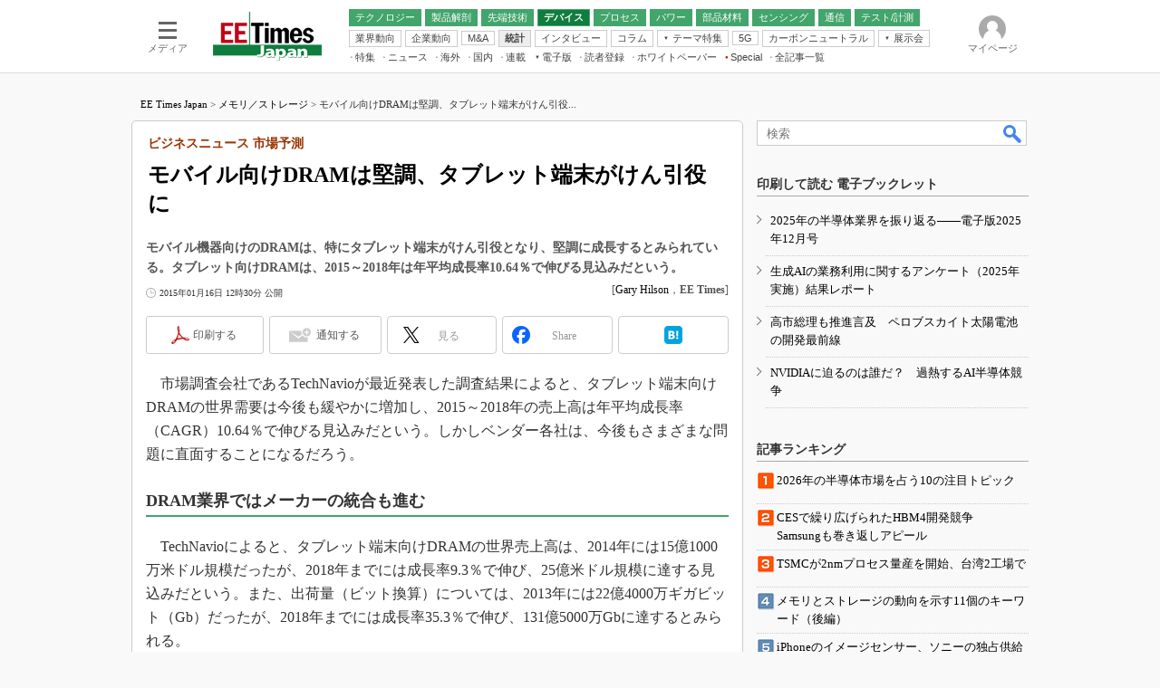

--- FILE ---
content_type: text/html
request_url: https://eetimes.itmedia.co.jp/ee/articles/1501/16/news061.html
body_size: 25720
content:
























<!-- simpletieup関連 -->








<!-- /simpletieup関連 -->






























<!DOCTYPE HTML PUBLIC "-//W3C//DTD HTML 4.01 Transitional//EN" "http://www.w3.org/TR/html4/loose.dtd">

<html lang="ja" id="masterChannel-ee"><head>




<meta http-equiv="content-type" content="text/html;charset=shift_jis">
<meta http-equiv="content-style-type" content="text/css">
<meta http-equiv="content-script-type" content="text/javascript">

<meta name="referrer" content="no-referrer-when-downgrade">


<meta http-equiv="X-UA-Compatible" content="IE=Edge">

<script>var swspv = '(none)';var cms_summary_flag = '0';</script>
<script src="/js/spv/movePC2SP.js?date=250916104008"></script>
<!-- FIX DMOZ -->

	<!-- masterType = not top -->


	<!-- masterType == article -->
	<meta name="TMP_SERVER" content="pcv">
	<!-- SET SERIES FLAG -->
	
		
		<meta name="TMP_SeriesID" id="TMP_SeriesID" content="1714">
	
	<!-- SET AUTHOR FLAG -->
	
		
		<meta name="TMP_JointWriterID" id="TMP_JointWriterID" content="209096">
	
	<!-- SET CANONICAL FLAG -->
	
		
			
				
				<link rel="canonical" href="https://eetimes.itmedia.co.jp/ee/articles/1501/16/news061.html">
			
		
	
	
	<meta property="article:modified_time" content="2015-06-26T15:37:13+09:00">
	






















<meta name="robots" content="max-image-preview:standard">


<!-- JSONLD ARTICLE -->
<script type="application/ld+json">
{
"@context":"https://schema.org",
"@type":"NewsArticle",
"mainEntityOfPage":{
"@type":"WebPage",
"@id":"https://eetimes.itmedia.co.jp/ee/articles/1501/16/news061.html"
},
"isAccessibleForFree": "False",
"hasPart": {
"@type": "WebPageElement",
"isAccessibleForFree": "False",
"cssSelector": ".subscription"
},
"image":["https://image.itmedia.co.jp/images/logo/1200x630_500x500_ee.gif"],
"datePublished":"2015-01-16T12:30:00Z",
"dateModified":"2015-06-26T15:37:00Z",
"headline":"モバイル向けDRAMは堅調、タブレット端末がけん引役に：ビジネスニュース 市場予測",
"author":
{
"@type":"Person",
"name":"Gary Hilson",
"url":"https://www.itmedia.co.jp/author/209096/"
},
"publisher":{
"@type":"Organization",
"name":"EE Times Japan",
"url":"https://eetimes.itmedia.co.jp",
"logo":{
"@type":"ImageObject",
"url":"https://image.itmedia.co.jp/images/logo/amp_publisher_ee.gif"
}
},
"description":"モバイル機器向けのDRAMは、特にタブレット端末がけん引役となり、堅調に成長するとみられている。タブレット向けDRAMは、2015～2018年は年平均成長率10.64％で伸びる見込みだという。",
"articleSection":"ニュース",
"keywords":"DRAM,タブレット,市場予測（エレクトロニクス）,ビジネスニュース（EE Times Japan）,Micron,メモリ,統計,ニュース解説"
}
</script>
<meta name="itmid:series" content="ビジネスニュース 市場予測">
<meta name="build" content="2015年01月16日 12時30分">
<meta name="keywords" content="DRAM,タブレット,市場予測（エレクトロニクス）,ビジネスニュース（EE Times Japan）,Micron,メモリ,統計,ニュース解説">
<meta name="description" content="モバイル機器向けのDRAMは、特にタブレット端末がけん引役となり、堅調に成長するとみられている。タブレット向けDRAMは、2015～2018年は年平均成長率10.64％で伸びる見込みだという。">
<meta name="extraid" content="at-news	kw-ee-news	kw-edn-memory2015	kw-statistics	kw-memory">
<meta name="writer" content="Gary Hilson，EE Times">
<meta name="dispatch" content="海外">
<meta name="adpath" content="root/ITmedia/ee/article">
<meta name="rcid" content="">
<meta name="rcid_filename" content="">
<link rel="alternate" media="only screen and (max-width: 640px)" href="https://eetimes.itmedia.co.jp/ee/spv/1501/16/news061.html">


<meta name="cXenseParse:itm-subsc-flag" content="1">
<meta name="cXenseParse:itm-subsc-type" content="force">

<meta property="og:title" content="モバイル向けDRAMは堅調、タブレット端末がけん引役に">
<meta property="og:description" content="モバイル機器向けのDRAMは、特にタブレット端末がけん引役となり、堅調に成長するとみられている。タブレット向けDRAMは、2015～2018年は年平均成長率10.64％で伸びる見込みだという。">
<title>モバイル向けDRAMは堅調、タブレット端末がけん引役に：ビジネスニュース 市場予測 - EE Times Japan</title>
<script>
const ArticleDataDefinition = {
    VariousURLs: {
        HOST: 'https://eetimes.itmedia.co.jp',
        PCV: '/ee/articles/1501/16/news061.html',
        SPV: '/ee/spv/1501/16/news061.html',
        AMP: '/ee/amp/1501/16/news061.html',
        SUMMARY_SPV: '',
        REFERENCE_PCV: '/ee/articles/1501/16/news061_00.html',
        REFERENCE_SPV: '/ee/spv/1501/16/news061_00.html'
    }
};
</script>


<meta property="og:image" content="https://image.itmedia.co.jp/ee/articles/1501/16/mm150116_dram.jpg">



<meta name="twitter:card" content="summary">
<meta name="twitter:site" content="@eetimes_jp">
<meta name="twitter:creator" content="@eetimes_jp">
<meta property="og:site_name" content="EE Times Japan">
<meta property="og:url" content="https://eetimes.itmedia.co.jp/ee/articles/1501/16/news061.html">
<meta property="og:type" content="article">

<meta property="fb:app_id" content="1696510307272111">
<link rel="icon" href="https://eetimes.itmedia.co.jp/favicon.ico">
<link rel="alternate" type="application/rss+xml" title="EE Times Japan 最新記事一覧" href="https://rss.itmedia.co.jp/rss/2.0/eetimes.xml">


<!-- globalStylesheet -->

<link rel="stylesheet" href="https://www.itmedia.co.jp/css/base.css?202509161104" type="text/css" media="all">
<link rel="stylesheet" href="https://www.itmedia.co.jp/css/ee/base.css?202510021005" type="text/css" media="all">
<link rel="stylesheet" href="https://www.itmedia.co.jp/css/ee/ad.css?202503171033" type="text/css" media="all">
<link rel="stylesheet" href="https://www.itmedia.co.jp/css/article.css?202509081222" type="text/css" media="all">
<link rel="stylesheet" href="https://www.itmedia.co.jp/css/ee/article.css?202510011201" type="text/css" media="all">

<!-- /globalStylesheet -->




<script src="//ajax.googleapis.com/ajax/libs/jquery/1.6.4/jquery.min.js" charset="UTF-8"></script>
<script>jQuery.noConflict();</script>


<script src="//fc.itmedia.co.jp/fpcookie?site_id=itm_"></script>




<script src="//cdn.cxense.com/cx.js"></script>
<script src="//cdn.cxense.com/cx.cce.js"></script>
<script>
var cx_segments = cX.getUserSegmentIds({persistedQueryId:'32780b6d6fb51c7b1fefeb67a7e3305b165e5c6a'});
</script>

<!-- GAM -->

<!-- GAM設定 -->
<script src="/js/gamServerEnvironment.js?date=202107151140"></script>
<script>
window.googletag = window.googletag || {};
window.googletag.cmd = window.googletag.cmd || [];
</script>
<script async src="https://securepubads.g.doubleclick.net/tag/js/gpt.js"></script>
<script src="/js/lib/gam_common.js?date=202511251350"></script>

<script>
// 共通処理
window.gam_logop = {};
window.gam_media= 'ee';



// refresh
const refreshGam = function(slot,dc){
	googletag.cmd.push(function(){
		let gframe = '';
// 共通
		if(slot == 'SideText') gframe = [gam_st1,gam_st2,gam_st3,gam_st4,gam_st5];
		if(slot == 'SideLink') gframe = [gam_sl1,gam_sl2,gam_sl3,gam_sl4,gam_sl5,gam_sl6,gam_sl7,gam_sl8,gam_sl9,gam_sl10,gam_sl11,gam_sl12,gam_sl13,gam_sl14,gam_sl15,gam_sl16,gam_sl17,gam_sl18,gam_sl19,gam_sl20];
		if(slot == 'SideLinkTM') gframe = [gam_stm1,gam_stm2,gam_stm3,gam_stm4,gam_stm5];
		if(slot == 'RcolRectangle') gframe = [gam_rct1];
		if(slot == 'Rcol2ndRectangle') gframe = [gam_rct2];

// article
		if(slot == 'SuperBanner') gframe = [gam_spb],dc = true;
		if(slot == 'BelowArtText') gframe = [gam_bat1,gam_bat2];
		if(slot == 'BelowArtLink') gframe = [gam_bl1,gam_bl2,gam_bl3,gam_bl4,gam_bl5,gam_bl6,gam_bl7,gam_bl8,gam_bl9,gam_bl10,gam_bl11,gam_bl12,gam_bl13,gam_bl14,gam_bl15,gam_bl16];
		if(slot == 'InRead') gframe = [gam_inl];
		if(slot == 'LogoAD') gframe = [gam_la1,gam_la2,gam_la3];
		if(slot == 'SideLinkTF') gframe = [gam_stf1,gam_stf2];
		if(slot == 'RcolFeatures') gframe = [gam_rf1,gam_rf2,gam_rf3];

		if(gframe) googletag.pubads().refresh(gframe);
// 配信状況取得
		if(dc) gamDeliveryCheck();
	});
}
// refresh引数
// 共通
let gam_spb,gam_st1,gam_st2,gam_st3,gam_st4,gam_st5,gam_sl1,gam_sl2,gam_sl3,gam_sl4,gam_sl5,gam_sl6,gam_sl7,gam_sl8,gam_sl9,gam_sl10,gam_sl11,gam_sl12,gam_sl13,gam_sl14,gam_sl15,gam_sl16,gam_sl17,gam_sl18,gam_sl19,gam_sl20,gam_stm1,gam_stm2,gam_stm3,gam_stm4,gam_stm5,gam_stf1,gam_stf2,gam_swd1,gam_swd2,gam_swd3,gam_rct1,gam_rct2;

// article
let gam_bl1,gam_bl2,gam_bl3,gam_bl4,gam_bl5,gam_bl6,gam_bl7,gam_bl8,gam_bl9,gam_bl10,gam_bl11,gam_bl12,gam_bl13,gam_bl14,gam_bl15,gam_bl16,gam_la1,gam_la2,gam_la3,gam_bat1,gam_bat2,gam_rf1,gam_rf2,gam_rf3,gam_inl;

googletag.cmd.push(function(){
	googletag.pubads().collapseEmptyDivs();
// ユニット設定
	const sd = '/43042345/ee/';
	gam_st1 = googletag.defineSlot(sd + 'PC_SideText',[[300,52]],'PC_SideText_1').setTargeting('slot_pos','1').setTargeting('media',gam_media).addService(googletag.pubads());
	gam_st2 = googletag.defineSlot(sd + 'PC_SideText',[[300,52]],'PC_SideText_2').setTargeting('slot_pos','2').setTargeting('media',gam_media).addService(googletag.pubads());
	gam_st3 = googletag.defineSlot(sd + 'PC_SideText',[[300,52]],'PC_SideText_3').setTargeting('slot_pos','3').setTargeting('media',gam_media).addService(googletag.pubads());
	gam_st4 = googletag.defineSlot(sd + 'PC_SideText',[[300,52]],'PC_SideText_4').setTargeting('slot_pos','4').setTargeting('media',gam_media).addService(googletag.pubads());
	gam_st5 = googletag.defineSlot(sd + 'PC_SideText',[[300,52]],'PC_SideText_5').setTargeting('slot_pos','5').setTargeting('media',gam_media).addService(googletag.pubads());
	gam_sl1 = googletag.defineSlot(sd + 'PC_SideLink',[[300,76]],'PC_SideLink_1').setTargeting('slot_pos','1').setTargeting('media',gam_media).addService(googletag.pubads());
	gam_sl2 = googletag.defineSlot(sd + 'PC_SideLink',[[300,76]],'PC_SideLink_2').setTargeting('slot_pos','2').setTargeting('media',gam_media).addService(googletag.pubads());
	gam_sl3 = googletag.defineSlot(sd + 'PC_SideLink',[[300,76]],'PC_SideLink_3').setTargeting('slot_pos','3').setTargeting('media',gam_media).addService(googletag.pubads());
	gam_sl4 = googletag.defineSlot(sd + 'PC_SideLink',[[300,76]],'PC_SideLink_4').setTargeting('slot_pos','4').setTargeting('media',gam_media).addService(googletag.pubads());
	gam_sl5 = googletag.defineSlot(sd + 'PC_SideLink',[[300,76]],'PC_SideLink_5').setTargeting('slot_pos','5').setTargeting('media',gam_media).addService(googletag.pubads());
	gam_sl6 = googletag.defineSlot(sd + 'PC_SideLink',[[300,76]],'PC_SideLink_6').setTargeting('slot_pos','6').setTargeting('media',gam_media).addService(googletag.pubads());
	gam_sl7 = googletag.defineSlot(sd + 'PC_SideLink',[[300,76]],'PC_SideLink_7').setTargeting('slot_pos','7').setTargeting('media',gam_media).addService(googletag.pubads());
	gam_sl8 = googletag.defineSlot(sd + 'PC_SideLink',[[300,76]],'PC_SideLink_8').setTargeting('slot_pos','8').setTargeting('media',gam_media).addService(googletag.pubads());
	gam_sl9 = googletag.defineSlot(sd + 'PC_SideLink',[[300,76]],'PC_SideLink_9').setTargeting('slot_pos','9').setTargeting('media',gam_media).addService(googletag.pubads());
	gam_sl10 = googletag.defineSlot(sd + 'PC_SideLink',[[300,76]],'PC_SideLink_10').setTargeting('slot_pos','10').setTargeting('media',gam_media).addService(googletag.pubads());
	gam_sl11 = googletag.defineSlot(sd + 'PC_SideLink',[[300,76]],'PC_SideLink_11').setTargeting('slot_pos','11').setTargeting('media',gam_media).addService(googletag.pubads());
	gam_sl12 = googletag.defineSlot(sd + 'PC_SideLink',[[300,76]],'PC_SideLink_12').setTargeting('slot_pos','12').setTargeting('media',gam_media).addService(googletag.pubads());
	gam_sl13 = googletag.defineSlot(sd + 'PC_SideLink',[[300,76]],'PC_SideLink_13').setTargeting('slot_pos','13').setTargeting('media',gam_media).addService(googletag.pubads());
	gam_sl14 = googletag.defineSlot(sd + 'PC_SideLink',[[300,76]],'PC_SideLink_14').setTargeting('slot_pos','14').setTargeting('media',gam_media).addService(googletag.pubads());
	gam_sl15 = googletag.defineSlot(sd + 'PC_SideLink',[[300,76]],'PC_SideLink_15').setTargeting('slot_pos','15').setTargeting('media',gam_media).addService(googletag.pubads());
	gam_sl16 = googletag.defineSlot(sd + 'PC_SideLink',[[300,76]],'PC_SideLink_16').setTargeting('slot_pos','16').setTargeting('media',gam_media).addService(googletag.pubads());
	gam_sl17 = googletag.defineSlot(sd + 'PC_SideLink',[[300,76]],'PC_SideLink_17').setTargeting('slot_pos','17').setTargeting('media',gam_media).addService(googletag.pubads());
	gam_sl18 = googletag.defineSlot(sd + 'PC_SideLink',[[300,76]],'PC_SideLink_18').setTargeting('slot_pos','18').setTargeting('media',gam_media).addService(googletag.pubads());
	gam_sl19 = googletag.defineSlot(sd + 'PC_SideLink',[[300,76]],'PC_SideLink_19').setTargeting('slot_pos','19').setTargeting('media',gam_media).addService(googletag.pubads());
	gam_sl20 = googletag.defineSlot(sd + 'PC_SideLink',[[300,76]],'PC_SideLink_20').setTargeting('slot_pos','20').setTargeting('media',gam_media).addService(googletag.pubads());
	gam_stm1 = googletag.defineSlot(sd + 'PC_SideLink-TM',[[300,76]],'PC_SideLink-TM_1').setTargeting('slot_pos','1').setTargeting('media',gam_media).addService(googletag.pubads());
	gam_stm2 = googletag.defineSlot(sd + 'PC_SideLink-TM',[[300,76]],'PC_SideLink-TM_2').setTargeting('slot_pos','2').setTargeting('media',gam_media).addService(googletag.pubads());
	gam_stm3 = googletag.defineSlot(sd + 'PC_SideLink-TM',[[300,76]],'PC_SideLink-TM_3').setTargeting('slot_pos','3').setTargeting('media',gam_media).addService(googletag.pubads());
	gam_stm4 = googletag.defineSlot(sd + 'PC_SideLink-TM',[[300,76]],'PC_SideLink-TM_4').setTargeting('slot_pos','4').setTargeting('media',gam_media).addService(googletag.pubads());
	gam_stm5 = googletag.defineSlot(sd + 'PC_SideLink-TM',[[300,76]],'PC_SideLink-TM_5').setTargeting('slot_pos','5').setTargeting('media',gam_media).addService(googletag.pubads());
	gam_rct1 = googletag.defineSlot(sd + 'PC_article_rcol-Rectangle',[[300,250],[300,300],[300,600],[600,600],[600,500],[533,300]],'PC_rcol-Rectangle').addService(googletag.pubads());
	gam_rct2 = googletag.defineSlot(sd + 'PC_article_rcol-2ndRectangle',[[300,250],[300,300],[300,600],[1,1]],'PC_rcol-2ndRectangle').addService(googletag.pubads());

// article
	gam_spb = googletag.defineSlot(sd + 'PC_article_SuperBanner',[[728,90],[728,180],[970,90],[970,250],[970,400]],'PC_SuperBanner').addService(googletag.pubads());
	gam_bl1 = googletag.defineSlot(sd + 'PC_BelowArtLink',[[150,216]],'PC_BelowArtLink_1').setTargeting('slot_pos','1').setTargeting('media',gam_media).addService(googletag.pubads());
	gam_bl2 = googletag.defineSlot(sd + 'PC_BelowArtLink',[[150,216]],'PC_BelowArtLink_2').setTargeting('slot_pos','2').setTargeting('media',gam_media).addService(googletag.pubads());
	gam_bl3 = googletag.defineSlot(sd + 'PC_BelowArtLink',[[150,216]],'PC_BelowArtLink_3').setTargeting('slot_pos','3').setTargeting('media',gam_media).addService(googletag.pubads());
	gam_bl4 = googletag.defineSlot(sd + 'PC_BelowArtLink',[[150,216]],'PC_BelowArtLink_4').setTargeting('slot_pos','4').setTargeting('media',gam_media).addService(googletag.pubads());
	gam_bl5 = googletag.defineSlot(sd + 'PC_BelowArtLink',[[150,216]],'PC_BelowArtLink_5').setTargeting('slot_pos','5').setTargeting('media',gam_media).addService(googletag.pubads());
	gam_bl6 = googletag.defineSlot(sd + 'PC_BelowArtLink',[[150,216]],'PC_BelowArtLink_6').setTargeting('slot_pos','6').setTargeting('media',gam_media).addService(googletag.pubads());
	gam_bl7 = googletag.defineSlot(sd + 'PC_BelowArtLink',[[150,216]],'PC_BelowArtLink_7').setTargeting('slot_pos','7').setTargeting('media',gam_media).addService(googletag.pubads());
	gam_bl8 = googletag.defineSlot(sd + 'PC_BelowArtLink',[[150,216]],'PC_BelowArtLink_8').setTargeting('slot_pos','8').setTargeting('media',gam_media).addService(googletag.pubads());
	gam_bl9 = googletag.defineSlot(sd + 'PC_BelowArtLink',[[150,216]],'PC_BelowArtLink_9').setTargeting('slot_pos','9').setTargeting('media',gam_media).addService(googletag.pubads());
	gam_bl10 = googletag.defineSlot(sd + 'PC_BelowArtLink',[[150,216]],'PC_BelowArtLink_10').setTargeting('slot_pos','10').setTargeting('media',gam_media).addService(googletag.pubads());
	gam_bl11 = googletag.defineSlot(sd + 'PC_BelowArtLink',[[150,216]],'PC_BelowArtLink_11').setTargeting('slot_pos','11').setTargeting('media',gam_media).addService(googletag.pubads());
	gam_bl12 = googletag.defineSlot(sd + 'PC_BelowArtLink',[[150,216]],'PC_BelowArtLink_12').setTargeting('slot_pos','12').setTargeting('media',gam_media).addService(googletag.pubads());
	gam_bl13 = googletag.defineSlot(sd + 'PC_BelowArtLink',[[150,216]],'PC_BelowArtLink_13').setTargeting('slot_pos','13').setTargeting('media',gam_media).addService(googletag.pubads());
	gam_bl14 = googletag.defineSlot(sd + 'PC_BelowArtLink',[[150,216]],'PC_BelowArtLink_14').setTargeting('slot_pos','14').setTargeting('media',gam_media).addService(googletag.pubads());
	gam_bl15 = googletag.defineSlot(sd + 'PC_BelowArtLink',[[150,216]],'PC_BelowArtLink_15').setTargeting('slot_pos','15').setTargeting('media',gam_media).addService(googletag.pubads());
	gam_bl16 = googletag.defineSlot(sd + 'PC_BelowArtLink',[[150,216]],'PC_BelowArtLink_16').setTargeting('slot_pos','16').setTargeting('media',gam_media).addService(googletag.pubads());
	gam_la1 = googletag.defineSlot(sd + 'PC_article_LogoAD',['fluid'],'PC_LogoAD_1').setTargeting('slot_pos','1').addService(googletag.pubads());
	gam_la2 = googletag.defineSlot(sd + 'PC_article_LogoAD',['fluid'],'PC_LogoAD_2').setTargeting('slot_pos','2').addService(googletag.pubads());
	gam_la3 = googletag.defineSlot(sd + 'PC_article_LogoAD',['fluid'],'PC_LogoAD_3').setTargeting('slot_pos','3').addService(googletag.pubads());
	gam_bat1 = googletag.defineSlot(sd + 'PC_BelowArtText',[[600,30]],'PC_BelowArtText_1').setTargeting('slot_pos','1').addService(googletag.pubads());
	gam_bat2 = googletag.defineSlot(sd + 'PC_BelowArtText',[[600,30]],'PC_BelowArtText_2').setTargeting('slot_pos','2').addService(googletag.pubads());
	gam_stf1 = googletag.defineSlot(sd + 'PC_SideLink-TF',[[300,76]],'PC_SideLink-TF_1').setTargeting('slot_pos','1').setTargeting('media',gam_media).addService(googletag.pubads());
	gam_stf2 = googletag.defineSlot(sd + 'PC_SideLink-TF',[[300,76]],'PC_SideLink-TF_2').setTargeting('slot_pos','2').setTargeting('media',gam_media).addService(googletag.pubads());
	gam_rf1 = googletag.defineSlot(sd + 'PC_rcol-Features',[[300,76]],'PC_rcol-Features_1').setTargeting('slot_pos','1').setTargeting('media',gam_media).addService(googletag.pubads());
	gam_rf2 = googletag.defineSlot(sd + 'PC_rcol-Features',[[300,76]],'PC_rcol-Features_2').setTargeting('slot_pos','2').setTargeting('media',gam_media).addService(googletag.pubads());
	gam_rf3 = googletag.defineSlot(sd + 'PC_rcol-Features',[[300,76]],'PC_rcol-Features_3').setTargeting('slot_pos','3').setTargeting('media',gam_media).addService(googletag.pubads());
	gam_inl = googletag.defineSlot(sd + 'PC_InRead',[[640,165],[640,300],[640,360],[1,1]],'PC_InRead').addService(googletag.pubads());

	gam_keyValue(); // Key-Value設定
	googletag.pubads().enableSingleRequest();
	googletag.pubads().disableInitialLoad();
	googletag.enableServices();
});
</script>

<!-- /GAM -->

<script src="/js/base.js?date=202501291050"></script>
<script src="/js/article.js?date=202501141040"></script>
<script src="/js/ee/base.js?date=202510011010"></script>
<script src="/js/ee/article.js?date=201510271628"></script>
<!--tr_cx_api-->

<script src="//cx.api.itmedia.co.jp/v1.js"></script>
<script src="//tr.api.itmedia.co.jp/cc/v1.js"></script>

<!--/tr_cx_api-->
<script src="/js/lib/cx_v2_cce.js?date=202507231610"></script>
<script>
var cX = cX || {}; cX.callQueue = cX.callQueue || [];
var cx_k_param = cx_api_itm('ad');
cX.callQueue.push(['setSiteId','1139589339878236196']);
window.addEventListener('DOMContentLoaded',function(){
	cx_push_iitt();
	cX.callQueue.push(['setSiteId','1139589339878236196']);
	cx_push_cxapi('7afa26d5cf882cbdf1133ef0a74bc60ab5581d17');
	cX.callQueue.push(['sync','aam']);
	cx_click_map('1141827478709654509');
	cx_add_meta();
	cx_push_readable('7afa26d5cf882cbdf1133ef0a74bc60ab5581d17');
},false);
</script>
<!-- Google Tag Manager -->
<script>(function(w,d,s,l,i){w[l]=w[l]||[];w[l].push({'gtm.start':
new Date().getTime(),event:'gtm.js'});var f=d.getElementsByTagName(s)[0],
j=d.createElement(s),dl=l!='dataLayer'?'&l='+l:'';j.async=true;j.src=
'https://www.googletagmanager.com/gtm.js?id='+i+dl;f.parentNode.insertBefore(j,f);
})(window,document,'script','dataLayer','GTM-W3CLTQN');</script>
<!-- End Google Tag Manager -->
</head><body id="masterType-article">

<script>
// JavaScript用Facebook SDK v10.0

window.fbAsyncInit = function(){
	FB.init({
		appId:'1696510307272111',
		autoLogAppEvents : true,
		xfbml : true,
		version : 'v10.0'
	});
	FB.AppEvents.logPageView();
};

(function(d,s,id){
var js, fjs = d.getElementsByTagName(s)[0];
if(d.getElementById(id)){return;}
js = d.createElement(s); js.id = id;
js.src = "//connect.facebook.net/ja_JP/sdk.js";
fjs.parentNode.insertBefore(js,fjs);
}(document,'script','facebook-jssdk'));
</script>






<script type="text/javascript">
var dcl_start = new Date();
attachBodyClass();
function masterChannel(){return 'ee';}
function masterType(){return 'article';}
function prFlag(){return '';}
function spFlag(){return '';}
</script>

<!--ITWL-->

	
		
	

<!--/ITWL-->


<!-- サーチツール表示領域 -->
<div id="outputFrame" class="outputFrame"></div>


<div id="masterBody"><div id="masterBodyOut"><div id="masterBodyIn">

<style>
#globalHeaderTop{display:none;}
</style>



<link rel="stylesheet" href="//www.itmedia.co.jp/css/gnavi.css?date=202503051103">
<div id="g_nav" data-theme="light">
<div id="g_nav_o">
<!-- parts_warning -->

<div id="g_nav_i">
	<div class="g_nav_box">
		<div class="g_btn" id="g_btn_menu" data-menu="0">
			<div class="g_float g_float_left"></div>
			<div class="g_inbtn">
				<div class="g_lines">
					<div class="g_line"></div>
					<div class="g_line"></div>
					<div class="g_line"></div>
					<div class="g_line"></div>
				</div>
				<div class="g_txt">メディア</div>
			</div>
		</div>
	</div>
<div class="g_nav_box"><div id="g_logo"><a href="https://eetimes.itmedia.co.jp/"><img src="https://image.itmedia.co.jp/images/logo/pcvheader_ee.png" width="120" height="54" alt="EE Times Japan"></a></div></div>
<div class="g_nav_box _flex"><div class="g_free_box">
<div class="g_local g_local_btn green_2">
<div class="g_lnav_o"><a href="https://eetimes.itmedia.co.jp/ee/subtop/technology/"><div >テクノロジー</div></a>
</div>
<div class="g_lnav_o"><a href="https://eetimes.itmedia.co.jp/ee/subtop/teardown/"><div >製品解剖</div></a>
</div>
<div class="g_lnav_o"><a href="https://eetimes.itmedia.co.jp/ee/subtop/high_technology/"><div >先端技術</div></a>
<div class="g_lnav_i"><ul>
<li><a href="https://eetimes.itmedia.co.jp/ee/subtop/cell_energy/"><div >電池／エネルギー</div></a></li>
</ul></div>
</div>
<div class="g_lnav_o"><a href="https://eetimes.itmedia.co.jp/ee/subtop/device/"><div >デバイス</div></a>
<div class="g_lnav_i"><ul>
<li><a href="https://eetimes.itmedia.co.jp/ee/subtop/analog/"><div >アナログ</div></a></li>
<li><a href="https://eetimes.itmedia.co.jp/ee/subtop/memory/"><div >メモリ</div></a></li>
<li><a href="https://eetimes.itmedia.co.jp/ee/subtop/lsi/"><div >LSI</div></a></li>
<li><a href="https://eetimes.itmedia.co.jp/ee/subtop/mcu/"><div >マイコン</div></a></li>
<li><a href="https://eetimes.itmedia.co.jp/ee/subtop/fpga/"><div >FPGA</div></a></li>
</ul></div>
</div>
<div class="g_lnav_o"><a href="https://eetimes.itmedia.co.jp/ee/subtop/process_technology/"><div >プロセス</div></a>
</div>
<div class="g_lnav_o"><a href="https://eetimes.itmedia.co.jp/ee/subtop/power/"><div >パワー</div></a>
</div>
<div class="g_lnav_o"><a href="https://eetimes.itmedia.co.jp/ee/subtop/ec/"><div >部品材料</div></a>
</div>
<div class="g_lnav_o"><a href="https://eetimes.itmedia.co.jp/ee/subtop/sensing/"><div >センシング</div></a>
</div>
<div class="g_lnav_o"><a href="https://eetimes.itmedia.co.jp/ee/subtop/communication/"><div >通信</div></a>
<div class="g_lnav_i"><ul>
<li><a href="https://eetimes.itmedia.co.jp/ee/subtop/wireless/"><div >無線</div></a></li>
</ul></div>
</div>
<div class="g_lnav_o"><a href="https://eetimes.itmedia.co.jp/ee/subtop/t_and_m/"><div >テスト/計測</div></a>
</div>
</div><div class="g_local g_local_btn">
<div class="g_lnav_o"><a href="https://eetimes.itmedia.co.jp/ee/subtop/industry_trend/"><div >業界動向</div></a>
</div>
<div class="g_lnav_o"><a href="https://eetimes.itmedia.co.jp/ee/subtop/business_behavior/"><div >企業動向</div></a>
</div>
<div class="g_lnav_o"><a href="https://eetimes.itmedia.co.jp/ee/subtop/manda/"><div >M&amp;A</div></a>
</div>
<div class="g_lnav_o"><a href="https://eetimes.itmedia.co.jp/ee/subtop/statistical_data/"><div >統計</div></a>
</div>
<div class="g_lnav_o"><a href="https://eetimes.itmedia.co.jp/ee/subtop/interview/"><div >インタビュー</div></a>
</div>
<div class="g_lnav_o"><a href="https://eetimes.itmedia.co.jp/ee/subtop/column/"><div >コラム</div></a>
</div>
<div class="g_lnav_o"><a href="javascript:void(0)"><div >テーマ特集</div></a>
<div class="g_lnav_i"><ul>
<li><a href="https://eetimes.itmedia.co.jp/ee/subtop/features/edgeai/"><div >エッジAI</div></a></li>
<li><a href="https://eetimes.itmedia.co.jp/ee/subtop/features/powerele/"><div >パワーエレクトロニクス</div></a></li>
<li><a href="https://eetimes.itmedia.co.jp/ee/subtop/features/backend/index.html"><div >半導体後工程</div></a></li>
<li><a href="https://eetimes.itmedia.co.jp/ee/subtop/features/distributor_of_semiconductor/"><div >半導体商社</div></a></li>
<li><a href="https://eetimes.itmedia.co.jp/ee/subtop/features/5g/"><div >5G</div></a></li>
<li><a href="https://eetimes.itmedia.co.jp/ee/subtop/features/startup2/index.html"><div >スタートアップ</div></a></li>
<li><a href="https://eetimes.itmedia.co.jp/ee/subtop/features/eet_edn_research/index.html"><div >読者調査（EE Times Research）</div></a></li>
<li><a href="https://monoist.itmedia.co.jp/mn/subtop/features/carbonneutral/"><div >カーボンニュートラル</div></a></li>
<li><a href="https://www.itmedia.co.jp/topics/1606/iiot/"><div >IoT</div></a></li>
<li><a href="https://monoist.itmedia.co.jp/mn/subtop/features/mobility/"><div >つながるクルマ</div></a></li>
<li><a href="https://edn.itmedia.co.jp/edn/subtop/features/RaspberryPi/"><div >ラズパイで挑む“ハードの”アジャイル開発（EDN Japan）</div></a></li>
<li><a href="https://edn.itmedia.co.jp/edn/subtop/features/power/"><div >電源設計（EDN Japan）</div></a></li>
<li><a href="https://edn.itmedia.co.jp/edn/subtop/features/Introductory/"><div >エレクトロニクス入門（EDN Japan）</div></a></li>
</ul></div>
</div>
<div class="g_lnav_o"><a href="https://eetimes.itmedia.co.jp/ee/subtop/features/5g/"><div >5G</div></a>
</div>
<div class="g_lnav_o"><a href="https://monoist.itmedia.co.jp/mn/subtop/features/carbonneutral/"><div >カーボンニュートラル</div></a>
</div>
<div class="g_lnav_o"><a href="javascript:void(0)"><div >展示会</div></a>
<div class="g_lnav_i"><ul>
<li><a href="https://monoist.itmedia.co.jp/mn/subtop/features/esec/"><div >IoT・エッジコンピューティング EXPO</div></a></li>
<li><a href="https://eetimes.itmedia.co.jp/ee/subtop/features/semicon/index.html"><div >SEMICON Japan</div></a></li>
<li><a href="https://eetimes.itmedia.co.jp/ee/subtop/features/ceatec/"><div >CEATEC</div></a></li>
<li><a href="https://monoist.itmedia.co.jp/mn/subtop/features/et/"><div >EdgeTech＋</div></a></li>
<li><a href="https://eetimes.itmedia.co.jp/ee/subtop/features/tf/"><div >TECHNO-FRONTIER</div></a></li>
<li><a href="https://monoist.itmedia.co.jp/mn/subtop/features/expo_jsae/"><div >人とくるま展</div></a></li>
</ul></div>
</div>
</div><div class="g_local g_local_txt">
<div class="g_lnav_o"><a href="https://eetimes.itmedia.co.jp/ee/subtop/features/"><div >特集</div></a>
</div>
<div class="g_lnav_o"><a href="https://eetimes.itmedia.co.jp/ee/subtop/newsreport/"><div >ニュース</div></a>
</div>
<div class="g_lnav_o"><a href="https://eetimes.itmedia.co.jp/ee/subtop/world/"><div >海外</div></a>
</div>
<div class="g_lnav_o"><a href="https://eetimes.itmedia.co.jp/ee/subtop/domestic/"><div >国内</div></a>
</div>
<div class="g_lnav_o"><a href="https://eetimes.itmedia.co.jp/ee/subtop/features/serial/"><div >連載</div></a>
<div class="g_lnav_i"><ul>
<li><a href="https://eetimes.itmedia.co.jp/ee/series/746/"><div >福田昭のストレージ通信</div></a></li>
<li><a href="https://eetimes.itmedia.co.jp/ee/series/1760/"><div >福田昭のデバイス通信</div></a></li>
<li><a href="https://eetimes.itmedia.co.jp/ee/series/11164/"><div >湯之上隆のナノフォーカス</div></a></li>
<li><a href="https://eetimes.itmedia.co.jp/ee/series/8844/"><div >大山聡の業界スコープ</div></a></li>
<li><a href="https://eetimes.itmedia.co.jp/ee/series/38084/"><div >大原雄介のエレ・組み込みプレイバック</div></a></li>
<li><a href="https://eetimes.itmedia.co.jp/ee/series/1534/"><div >世界を「数字」で回してみよう</div></a></li>
<li><a href="https://eetimes.itmedia.co.jp/ee/series/18963/"><div >踊るバズワード ～Behind the Buzzword</div></a></li>
<li><a href="https://eetimes.itmedia.co.jp/ee/series/2908/"><div >この10年で起こったこと、次の10年で起こること</div></a></li>
<li><a href="https://eetimes.itmedia.co.jp/ee/series/2869/"><div >製品分解で探るアジアの新トレンド</div></a></li>
<li><a href="https://eetimes.itmedia.co.jp/ee/series/10504/"><div >光伝送技術を知る</div></a></li>
<li><a href="https://eetimes.itmedia.co.jp/ee/series/3310/"><div >“異端児エンジニア”が仕掛けた社内改革、執念の180日</div></a></li>
<li><a href="https://eetimes.itmedia.co.jp/ee/series/3317/"><div >イノベーションは日本を救うのか</div></a></li>
<li><a href="https://eetimes.itmedia.co.jp/ee/series/6263/"><div >JASA発IoT通信</div></a></li>
<li><a href="https://eetimes.itmedia.co.jp/ee/series/5884/"><div >IHSアナリスト「未来展望」</div></a></li>
<li><a href="https://eetimes.itmedia.co.jp/ee/series/627/"><div >「英語に愛されないエンジニア」のための新行動論</div></a></li>
</ul></div>
</div>
<div class="g_lnav_o"><a href="javascript:void(0)"><div >電子版</div></a>
<div class="g_lnav_i"><ul>
<li><a href="https://eetimes.itmedia.co.jp/ee/subtop/features/digitalviewer/"><div >EE Times Japan×EDN Japan統合電子版</div></a></li>
<li><a href="https://eetimes.itmedia.co.jp/ee/subtop/ebook/"><div >電子ブックレット</div></a></li>
</ul></div>
</div>
<div class="g_lnav_o"><a href="https://eetimes.itmedia.co.jp/ee/subtop/info/lp/eetimes_new.html"><div >読者登録</div></a>
</div>
<div class="g_lnav_o"><a href="https://wp.techfactory.itmedia.co.jp/contents?big_category_id=802"><div >ホワイトペーパー</div></a>
</div>
<div class="g_lnav_o"><a href="https://eetimes.itmedia.co.jp/ee/special/"><div data-mark="1">Special</div></a>
<div class="g_lnav_i"><ul>
<li><a href="https://edn.itmedia.co.jp/edn/special/ed190901/"><div >Microchip情報</div></a></li>
</ul></div>
</div>
<div class="g_lnav_o"><a href="https://eetimes.itmedia.co.jp/ee/subtop/archive/"><div >全記事一覧</div></a>
</div>
</div></div></div>


<div class="g_nav_box">
<div class="g_btn" id="g_btn_member" data-menu="0">
<div class="g_float g_float_right"></div>
<a class="g_inbtn" href="javascript:void(0);">
<div class="g_circles">
<div class="g_circle"></div><div class="g_circle"></div><div class="g_circle"></div>
</div>
<div class="g_txt"></div>
</a>
</div>
</div>
</div>
</div>
</div>
<script src="/js/gnavi.js?202508211340" async></script>


<div id="masterBodyOuter"><!----><div id="masterBodyInner">

<div id="masterHeader">
<div id="globalHeader">
<div id="globalHeaderMiddle">
	
	<div id="SuperBanner">
		<div id="PC_SuperBanner"></div>
		<script>refreshGam('SuperBanner');</script>
	</div>
	
</div>

<div id="globalHeaderBottom">
<div id="localPankuzu">
<div class="lpanOut">
<div class="lpanIn">

<a href="https://eetimes.itmedia.co.jp/">EE Times Japan</a> &gt;

<a href="https://eetimes.itmedia.co.jp/ee/subtop/memory/">メモリ／ストレージ</a> &gt;

<script>
	var str = document.title.replace(/\<\!\-\-EDIT START\-\-\>/g,'')
		.replace(/\<\!\-\-EDIT END\-\-\>/g,'')
		.replace(' - EE Times Japan','');
		str = cutString(str,50);
(function(){
	const target = document.querySelector('#localPankuzu .lpanOut .lpanIn');
	target.insertAdjacentText('beforeend', str);
})();
</script>

</div>
</div>
</div>
</div>
</div>

</div>

<div id="masterContents"><div id="globalContents">
<div id="masterMain">

<!---->


<div id="tmplNews" class="tmplArticle"><div id="tmplNewsIn" class="tmplArticleIn">

	
<!-- keyword not match -->


<!-- 記事上バナー -->



<!---->
<!---->

<!--EDIT START-->
<!--EDIT END-->





<div id="cmsTitle"><div class="inner">
<h1 class="title"><span class="title__maintext">モバイル向けDRAMは堅調、タブレット端末がけん引役に</span><i class="title__delimiter">：</i><i class="title__subtitle">ビジネスニュース 市場予測</i></h1>
</div></div>


<div id="tmplMark"></div>


<div id="cmsAbstract"><div class="inner"><p>モバイル機器向けのDRAMは、特にタブレット端末がけん引役となり、堅調に成長するとみられている。タブレット向けDRAMは、2015～2018年は年平均成長率10.64％で伸びる見込みだという。</p></div></div>

<!---->

<div id="cmsDate" class="cmsDate cmsDate--nomove"><div class="inner"><span class="arrow">&raquo;</span> <span id="update">2015年01月16日 12時30分 公開</span></div></div>
<div id="cmsByline"><div class="inner" id="byline">[<a href="https://www.itmedia.co.jp/author/209096/" class="cmsAuthorlink">Gary Hilson</a>，<span>EE Times</span>]</div></div>

<!-- cmsHoleBodyWrapStart -->
<div id="cmsBody"><div class="inner">


<link rel="stylesheet" href="https://www.itmedia.co.jp/css/socialbutton.css?202510011201">
<script>
var msbBtnLoadScript = [];
</script>
<script src="/js/socialbutton.js?202510011010"></script>
<div id="masterSocialbuttonTop" class="masterSocialbutton"><div class="msbOut" id="msbTopOut"></div></div>


	<!-- mn|ee|edn|smartjapan|bt|tf -->
	<script>
	msbBtn({
	'pos':'top',
	'tag':'table',
	'popup_pos':'under',
	'base_color':'white',
	'base_class':'minimal_count',
	'line':[
	[
		{'name':'印刷する','title':'この記事を印刷する','id':'printbutton'},
		{'name':'通知する','id':'itmid','data':[
			{'name':'連載「％」の新着をメールで通知','id':'alertseries'},
		{}]},
		{'name':'Post','id':'tweetbutton_minimal'},
		{'name':'シェア','id':'sharebutton_minimal'},
		{'name':'はてなブックマーク','id':'hatenabookmark_minimal'},
	{}],
	[]]
	});
	</script>




<!-- BCP Text -->



<div id="cmsMark"><!-- null for itmedia-->
</div>
<!-- cmsBodyCtrlTop -->

<!-- cmsBodyMainStart -->
<!-- cxenseparse_start -->

<div class="subscription">
<p>　市場調査会社であるTechNavioが最近発表した調査結果によると、タブレット端末向けDRAMの世界需要は今後も緩やかに増加し、2015～2018年の売上高は年平均成長率（CAGR）10.64％で伸びる見込みだという。しかしベンダー各社は、今後もさまざまな問題に直面することになるだろう。</p>
<h2 class="format--crosshead">DRAM業界ではメーカーの統合も進む</h2>
<p>　TechNavioによると、タブレット端末向けDRAMの世界売上高は、2014年には15億1000万米ドル規模だったが、2018年までには成長率9.3％で伸び、25億米ドル規模に達する見込みだという。また、出荷量（ビット換算）については、2013年には22億4000万ギガビット（Gb）だったが、2018年までには成長率35.3％で伸び、131億5000万Gbに達するとみられる。</p>
<!--CAP-->
<div id="col300r"><a name="mm150116_dram.jpg"></a><img src="https://image.itmedia.co.jp/ee/articles/1501/16/mm150116_dram.jpg" width="290" height="193" alt="photo">
<small>画像はイメージです</small></div>
<!--CAPEND-->
<p>　TechNavioでインダストリーマネジャーを務めるNavin Rajendra氏によると、現在、タブレット端末向けDRAMの世界市場でも企業の統合が増加しているという。こうした傾向は、2018年まで続くとみられる。同氏は、「既存メーカーや新興企業が、新たな市場に参入したり、提供する製品の幅を広げていく上で、事業統合/買収が生じるだろう」と述べる。例えば、Micron Technologyは2013年7月、エルピーダメモリの買収を完了している。TechNavioによれば、Micronは当時、世界モバイル向けDRAM市場において第4位にランクインしていたが、世界第3位のエルピーダを買収したことによって、市場シェアを拡大することに成功した。</p>
<p>　TechNavioは、モバイル向けDRAM市場の主要ベンダーとして、Micronの他、Samsung ElectronicsとSK Hynix、Winbond Electronicsの計4社を挙げている。</p>
<p>　Rajendra氏は、「モバイル向けDRAM市場をけん引する要素としては、タブレット端末で使われるモバイル向けDRAMが増加していることや、製品の買い替えサイクルが短くなっていること、電子デバイスの小型化が進んでいることなどが挙げられる。また、技術の進歩によって、モバイル向けDRAMが、従来の用途の枠を超えてさまざまな新しい製品分野で広く利用されるようになったこともある。ベンダー各社がこのような変化を受け、製造プロセスにおいて最先端技術を適用することにより、さらなる高効率を実現する超小型DRAMの開発へとつながっていくだろう」と述べる。</p>
<h2 class="format--crosshead">価格の下落も</h2>
<p>　しかし、さまざまな課題も存在する。例えば、ベンダー間の競争激化や需給差の拡大、開発期間の短縮も予想される。さらに、民生機器市場の中でもタブレット端末市場は、飽和状態に近いといえる。それでもTechNavioは、ヘルスケアや製造業などの他の分野でタブレット端末の普及が拡大していくという、楽観的な見方をしている。Rajendra氏は、「民生機器市場の成長は低迷しているものの、別の分野で大きな成長を実現する可能性がある。また、タブレット端末だけでなくゲーム機器も、モバイル向けDRAMの堅調な需要をサポートしていくだろう。また、スマートウオッチも、わずかながら需要増加に貢献するとみられる」と述べている。</p>
<p>　また同氏は、「その一方で、モバイル向けDRAMの販売価格は下落していくだろう。ただし、出荷数量の増加によって相殺できるとみている」と述べる。</p>
<p><small>【翻訳：田中留美、編集：EE Times Japan】</small></p>
<div class="endkwd"><div class="box cmsBox cmsBox cmsBox">
<h2 class="format--crosshead">関連キーワード</h2>
<h3 class="format--subheading"><A HREF="https://eetimes.itmedia.co.jp/ee/kw/dram.html">DRAM</A> | <A HREF="https://eetimes.itmedia.co.jp/ee/kw/tablet.html">タブレット</A> | <A HREF="https://eetimes.itmedia.co.jp/ee/kw/ee_market_forecast.html">市場予測（エレクトロニクス）</A> | <A HREF="https://eetimes.itmedia.co.jp/ee/kw/ee_businessnews.html">ビジネスニュース（EE Times Japan）</A> | <A HREF="https://eetimes.itmedia.co.jp/ee/kw/micron.html">Micron</A></h3>
<br clear="all"><span></span></div></div>
</div><!-- subscription end -->

<!-- cxenseparse_end -->

<div id="cmsTranslation"><P ALIGN="RIGHT"><A HREF="http://www.eetimes.com/document.asp?doc_id=1325265&amp;			"><I>原文へのリンク</I></A></P></div>

<!-- cmsBodyMainEnd -->

<div class="endlink" id="endlinkConnection">
<h3 class="format--subheading">関連記事</h3>
<ul id="art">
<li class="endlink-art" id="endlink-art1"><a href="https://eetimes.itmedia.co.jp/ee/articles/1406/23/news056.html"><img src="https://image.itmedia.co.jp/ee/articles/1406/23/news056.jpg" width="80" height="60" alt="DRAM市場は安定の時期に、激しい需給変動は終わる" align="left">DRAM市場は安定の時期に、激しい需給変動は終わる</a><br>
Samsung、SK hynix、Micron Technologyの3社でシェアのほとんどを占めるDRAM市場。PC以外からの需要も増えてきて、需要と供給の変動が激しい時期は終わり、安定した市場になりつつある。</li>
<li class="endlink-art" id="endlink-art2"><a href="https://eetimes.itmedia.co.jp/ee/articles/1410/02/news091.html"><img src="https://image.itmedia.co.jp/ee/articles/1410/02/news091.jpg" width="80" height="60" alt="SKハイニックス、次世代モバイル用DRAM「Wide I/O 2」を開発――20nmプロセス採用" align="left">SKハイニックス、次世代モバイル用DRAM「Wide I/O 2」を開発――20nmプロセス採用</a><br>
SKハイニックスは2014年9月、次世代モバイル用DRAM「Wide I/O 2」の開発に成功した。これは業界で初めて開発されたものとされ、これまで発表してきた超高速メモリ（HBM）と合わせて、既存のDDRシリーズで構成されたDRAM製品群を高性能メモリで広げることで、市場での地位を強固にするための試みとみられる。</li>
<li class="endlink-art" id="endlink-art3"><a href="https://eetimes.itmedia.co.jp/ee/articles/1306/14/news072.html"><img src="https://image.itmedia.co.jp/ee/articles/1306/14/news072.jpg" width="80" height="60" alt="DRAM各社のプロセスを比較、さらなる微細化は可能か" align="left">DRAM各社のプロセスを比較、さらなる微細化は可能か</a><br>
DRAMは、幾度となく「微細化はもう限界」だと言われてきた。だが、メーカー各社は2Xnmや1Xnm世代のDRAMの実現に向けて試行錯誤を繰り返し、成果を出し始めているという。</li>
<li class="endlink-art" id="endlink-art4"><a href="https://eetimes.itmedia.co.jp/ee/articles/1409/26/news017.html"><img src="https://image.itmedia.co.jp/ee/articles/1409/26/news017.jpg" width="80" height="60" alt="使い始めるとSSDの性能は低下する（前編）" align="left">使い始めるとSSDの性能は低下する（前編）</a><br>
NANDフラッシュメモリを内蔵する全てのSSDに共通の特性として、SSDは使い始めると必ず性能が低下する。今回は、性能低下が起こる過程を見ていきたい。</li>
<li class="endlink-art" id="endlink-art5"><a href="https://eetimes.itmedia.co.jp/ee/articles/1404/11/news009.html"><img src="https://image.itmedia.co.jp/ee/articles/1404/11/news009.jpg" width="80" height="60" alt="「SSDが壊れる」まで（前編）" align="left">「SSDが壊れる」まで（前編）</a><br>
ノートPCなどのストレージとして急速に市場が拡大しているSSD（Solid State Drive）。その信頼性に対するイメージはHDDと比較されることが多いが、「平均故障間隔」と「年間故障率」の数値を単純に比較すればいいというわけではない。そこで今回は、SSDの寿命にかかわる要素を解説する。</li>
</ul>
</div>


<!-- cmsBodyRelated -->

<!-- cmsBodyCtrlBtm -->
<div id="cmsCopyright"><p>Copyright &copy; ITmedia, Inc. All Rights Reserved.</p>
</div>




<script>
(function(){
var d = document;
var js = d.createElement('script');
js.src = '/js/mask.js?date=202405201100';
d.body.appendChild(js);
js.addEventListener('load',function(){
ISLOGIN({
    'isLoginURL':'//status.itmedia.co.jp/isLoginEE.cgi',
    'sc':'a0a531122de465614efef1078901475b2d78b72b13d67968bd2bb7bd8558ae67',
    'lc':'6629ddae3736e894e89cb4a1300a9d2c5c0fad418f8ea06a341b81f2a98bb491',
    'bc':1,
    'heading':'続きを読むには、<strong style="color:#F90;">会員登録（無料）</strong> が必須です',
    'description':'この記事は、メールマガジン「電子機器設計／組み込み開発 メールマガジン」をお申し込みになると無料で閲覧できます。アイティメディアIDを持っている方は次のページでIDとパスワードを入力してください。登録されていない方は新規登録ボタンをクリックしてください。',
    'eVer':'26',
    'eVerStr':'id_ee_article-mask'
});
},false);
})();
</script>

<div id="masterSocialbuttonBtm" class="masterSocialbutton"><div class="msbOut" id="msbBtmOut"></div></div>




	<!-- enterprise|executive|news|ait|business|mn|ee|edn|smartjapan|bt|tf|pcuser|mobile|aiplus -->
	<script>
	msbBtn({
	'pos':'btm',
	'tag':'table',
	'popup_pos':'under',
	'base_color':'white',
	'base_class':'minimal_count',
	'line':[
	[
		{'name':'印刷','title':'この記事を印刷する','id':'printbutton'},
		{'name':'通知','id':'itmid','data':[
			{'name':'連載「％」の新着をメールで通知','id':'alertseries'},
		{}]},
		{'name':'Post','id':'tweetbutton_minimal'},
		{'name':'シェア','id':'sharebutton_minimal'},
		{'name':'はてなブックマーク','id':'hatenabookmark_minimal'},
	{}],
	[]]
	});
	</script>




<script>
(function(){
/*連載アラート登録ボタンの計測*/
const button = document.querySelector('#cmsBody .cmsBodyItmidSeriesButtonRegist');
if(button){
	button.addEventListener('click', function(){
		cx_ticount('rm43802', 'click');
	},false);
}
})();
</script>

</div></div> 
<!--cmsHoleBodyWrapEnd-->
<div id="cmsPrcredit"><div class="inner"></div></div>
<!--static_cce_modules - ee-->

<script>
/**
 * CCE (Content Customization Engine) Widget IDs
 * 各メディアの CCE モジュールで使用する WidgetId を一元管理
 *
 * 構造:
 * - mask: マスキャンペーンウィジェット (PCV/SPV共通)
 * - offer: オファーキャンペーンウィジェット (PCV のみ)
 * - exp: ABテスト用エクスペリエンスウィジェット
 *   - pc: PC版 WidgetId
 *   - sp: SP版 WidgetId
 *   - PR対応の場合は pr/default でネスト
 */

var CCE_WIDGET_IDS = {
  // EDN
  edn: {
    mask: '40862dbd60fa2f6137876a104db6921c5e5d4441',
    offer: 'c303e217c0d300c909b49e6a9ff4b0cee892e9ee',
    exp: {
      pc: '3a800b080d36d398d1bd463ecc97e64430d4430a',
      sp: 'eff97926eabb89015dc3d569c05f224f467ba9c1'
    }
  },

  // BUILT
  bt: {
    mask: 'd5d3fc936f5141ba4da08c0a7b95dcf34e3e8fd7',
    offer: '7a2fa08b20e31cc2ef23b4e48146b39335989f58',
    exp: {
      pc: '27ff6a4b2aef35c6e56451c3ad0f69cfed25b22b',
      sp: '93b6a58928dd13121a3f0dea3d0c122dfdb15dbf'
    }
  },

  // MONOist
  mn: {
    mask: '53d5f903b8124aa1106cc3e09bf6aafde5830611',
    offer: '5cebad56e9235803088886b2d5d74833aa5fb7d5',
    exp: {
      pc: '66d85c8f73ef05b137b71f0660433eae72f0ff3e',
      sp: 'ddbc4725f2a13e6ff6e51c5e6fc3b6983f96a1c3'
    }
  },

  // キーマンズネット
  kn: {
    exp: {
      pc: '424988dd7dbb48b341365fb15cd4efcc0e25e2c2',
      sp: '2b4b5105a59f21f89d7923c5205b812c3dc1d4c5'
    }
  },

  // EE Times Japan
  ee: {
    mask: '895b47a3284b8a5446cff8055f8200213d5e1d5b',
    offer: '7c5b161068a182272b26f7c67bed34b47fe2c88b',
    exp: {
      pc: '4ceb50d18052a7e96b05371753be4c6667914e72',
      sp: 'b6c707cf9e06d52870d16c9b4347dfac8cb958f5'
    }
  },

  // スマートジャパン
  smartjapan: {
    mask: 'c7ce311d45fdd4634bd1a5ad8544d894c4a73b65',
    offer: '8c54d9f5637f6200d46cccad3a60178e1e9c4495',
    exp: {
      pc: '9ecf9cc120167f12cc083b6a577370db993a4551',
      sp: '6c3ba3803b41c4f14c0ec319f99a40594ce1b13b'
    }
  },

  // TechTarget ジャパン
  tt: {
    exp: {
      pc: 'cc5bff9e9f395889b8b6ac238dfb30e48a9ae975',
      sp: 'cb8a69f4614a7f5a5c7ea5d77edfca55128a0e18'
    }
  },

  // ITmedia Mobile
  mobile: {
    exp: {
      pc: 'c8bd933f08d7f440c41668128ba69a8d1d375362',
      sp: 'a5c16b04a66cead881b6f71e2333be75fbb6029f'
    }
  },

  // ITmedia エンタープライズ（PR対応）
  enterprise: {
    exp: {
      pc: {
        pr: '5f084854394f3d21be116359c854b8d44eb9e535',
        default: '94953518cd3d466b4fc88c06ca3ad6a94c47334a'
      },
      sp: {
        pr: '27990a86cc019a70d51fae82c107ab8e07fa2453',
        default: '8314d4cf9f6d79ed4b5c21c214b4fd46b514f909'
      }
    }
  },

  // ITmedia AI+ （PR対応）
  aiplus: {
    exp: {
      pc: {
        pr: '5f084854394f3d21be116359c854b8d44eb9e535',
        default: 'd4135d1d57285130aa9f6dddab37899c910c11f8'
      },
      sp: {
        pr: '27990a86cc019a70d51fae82c107ab8e07fa2453',
        default: '2d3946bae2be595b595e9853156144bd53d44b39'
      }
    }
  },

  // ＠IT（PR対応）
  ait: {
    mask: '9a0ad8e5e78f363620d4f4a9a43450b3559c1796',
    offer: '2a87f14408471842467b603659e94e6bff3b713f',
    exp: {
      pc: {
        pr: '5f084854394f3d21be116359c854b8d44eb9e535',
        default: '92f6013a0fc1f17e96081452ed55595103687ac3'
      },
      sp: {
        pr: '27990a86cc019a70d51fae82c107ab8e07fa2453',
        default: '7dfc61481adb580f9a15f8c7c89f758b618d7acf'
      }
    }
  },

  // ITmedia ビジネスオンライン（PR対応）
  business: {
    exp: {
      pc: {
        pr: '5f084854394f3d21be116359c854b8d44eb9e535',
        default: 'e33e133642ac8fbd33d292ddd81e23c1e913e7f4'
      },
      sp: {
        pr: '27990a86cc019a70d51fae82c107ab8e07fa2453',
        default: '223dffe81be4e1596075010e1929abddd9342500'
      }
    }
  },

  // ITmedia マーケティング（PR対応）
  mm: {
    exp: {
      pc: {
        pr: '5f084854394f3d21be116359c854b8d44eb9e535',
        default: 'ca09861df6d7d8c99236e8d998398e316a4b4121'
      },
      sp: {
        pr: '27990a86cc019a70d51fae82c107ab8e07fa2453',
        default: '9bf5baba674f640334fb17d3c8ff4a0036f85176'
      }
    }
  },

  // ITmedia NEWS（PR対応）
  news: {
    exp: {
      pc: {
        pr: '5f084854394f3d21be116359c854b8d44eb9e535',
        default: '36fa65f53cced8cc856e6af4f5eb8ad973105173'
      },
      sp: {
        pr: '27990a86cc019a70d51fae82c107ab8e07fa2453',
        default: '600b6a60fc87d1219514e08a5e4ad3e91c5ac4a3'
      }
    }
  }
};

/**
 * ヘルパー関数: Experience WidgetId を取得
 * @param {string} media - メディアコード (例: 'aiplus', 'enterprise')
 * @param {boolean} isPC - PC版かどうか
 * @param {boolean} isPR - PR環境かどうか
 * @returns {string} WidgetId
 */
function getCCEExperienceWidgetId(media, isPC, isPR) {
  const config = CCE_WIDGET_IDS[media];
  if (!config || !config.exp) {
    console.error('[CCE] Unknown media or missing exp config:', media);
    return '';
  }

  const deviceKey = isPC ? 'pc' : 'sp';
  const widgetId = config.exp[deviceKey];

  // PR対応メディアの場合
  if (typeof widgetId === 'object') {
    return isPR ? widgetId.pr : widgetId.default;
  }

  return widgetId;
}

/**
 * ヘルパー関数: Campaign WidgetId を取得
 * @param {string} media - メディアコード
 * @param {string} type - 'mask' または 'offer'
 * @returns {string} WidgetId
 */
function getCCECampaignWidgetId(media, type) {
  const config = CCE_WIDGET_IDS[media];
  if (!config) {
    console.error('[CCE] Unknown media:', media);
    return '';
  }

  const key = type === 'mask' ? 'mask' : 'offer';
  return config[key] || '';
}

// グローバルスコープに公開（レガシー対応）
if (typeof window !== 'undefined') {
  window.CCE_WIDGET_IDS = CCE_WIDGET_IDS;
  window.getCCEExperienceWidgetId = getCCEExperienceWidgetId;
  window.getCCECampaignWidgetId = getCCECampaignWidgetId;
}
</script>

<div id="cceMaskCampaignWidget"></div>
<div id="cceOfferCampaignWidget"></div>
<div id="cceExperienceWidget"></div>

<script src="/js/lib/base_cce_widget_request.js?202601061120"></script>
<script>
(function(d){
	// SPV デバイスフラグ
	const isSPV = /\/spv\//.test( location.href );

	// マスクキャンペーン用
	const cceMaskTargetElementId = 'cceMaskCampaignWidget';
	const cceMaskWidgetId = getCCECampaignWidgetId('ee', 'mask');

	// オファーキャンペーン用
	const cceOfferTargetElementId = 'cceOfferCampaignWidget';
	const cceOfferWidgetId = getCCECampaignWidgetId('ee', 'offer');

	// AB 実験用
	const cceExperienceTargetElementId = 'cceExperienceWidget';
	const cceExperienceWidgetId_PCV = CCE_WIDGET_IDS.ee.exp.pc;
	const cceExperienceWidgetId_SPV = CCE_WIDGET_IDS.ee.exp.sp;

	// CCE モジュールの非同期リクエスト
	const requestAsyncModules = function() {
		//PCV / SPV で同一のウィジェットをリクエストする場合は分岐外にリクエストを記述
		
		// デバイスごとにウィジェットが異なる場合は分岐内の対応するデバイス側にリクエストを記述
		if( isSPV ) {
			//SPV
			cceModules.cceMaskRequest(cceMaskTargetElementId, cceMaskWidgetId);
			cceModules.widgetRequest(cceExperienceTargetElementId, cceExperienceWidgetId_SPV); //AB 実験
		} else {
			// PCV
			cceModules.widgetRequest(cceOfferTargetElementId, cceOfferWidgetId); //オファーキャンペーン
			cceModules.widgetRequest(cceExperienceTargetElementId, cceExperienceWidgetId_PCV); //AB 実験
		}
	}

	// 非同期実行モジュールのため DOM 構築を待つ 
	if( d.readyState === 'loading' ) {
		d.addEventListener("DOMContentLoaded", function(ev){
			ev.currentTarget.removeEventListener(ev.type, arguments.callee);

			// 非同期のモジュールをリクエスト
			requestAsyncModules();
		});
	} else {
		// 非同期のモジュールをリクエスト
		requestAsyncModules();
	}
})(document);
</script>

<!--/static_cce_modules - ee-->


<div class="colBoxClear"></div>
<div class="colBox colBoxIndexlink" id="colBoxIndexlink">
<div class="colBoxOuter">
<div class="colBoxInner">
<div class="colBoxIndex">
<div class="colBoxUlist"></div>
</div>
</div>
</div>
</div>
<script>
(function(d){
	if(getForum(getMETA('extraid').content) == false) return false;
	const target = d.getElementById('colBoxIndexlink').getElementsByClassName('colBoxUlist')[0];
	const ul = d.createElement('ul');
	var a = getForum(getMETA('extraid').content);
	var html = '';
	for(let i = 0; i < a.length; i++){
		html += '<li><a href="' + a[i]['path'] + '">' + a[i]['name'] + '</a></li>';
	}
	html += '<li><a href="https://eetimes.itmedia.co.jp/">EE Times Japan トップ</a></li>';
	if((html.match(/電池\/エネルギー/) != null) && (html.match(/先端技術/) == null)) html = '<li><a href="https://eetimes.itmedia.co.jp/ee/subtop/high_technology/">先端技術</a></li>' + html;
	if(html.match(/プロセス技術|LSI|マイコン|FPGA|メモリ\/ストレージ|アナログ|パワー/) && (html.match(/デバイス/) == null)) html = '<li><a href="https://eetimes.itmedia.co.jp/ee/subtop/device/">デバイス</a></li>' + html;
	if((html.match(/ワイヤレス/) != null) && (html.match(/通信技術/) == null)) html = '<li><a href="https://eetimes.itmedia.co.jp/ee/subtop/communication/">通信技術</a></li>' + html;
	ul.innerHTML = html;
	target.appendChild(ul);
	return true;
})(document);
</script>

<!-- rm61155 -->

<script>
(function(){
	const d = document;
	const test_id = 'rm61155';
	const data = [
		{
			"keyword" : ["kw-edn-power","kw-ee-cell_energy"],
			"group" : ["Group1"],
			"list" : [
				{"url":"https://wp.techfactory.itmedia.co.jp/contents/94513","title":"高市総理も推進言及　ペロブスカイト太陽電池の開発最前線"},
				{"url":"https://wp.techfactory.itmedia.co.jp/contents/83932","title":"「iPhone」分解　15 Pro Maxまで10世代分を一挙公開"},
				{"url":"https://wp.techfactory.itmedia.co.jp/contents/90046","title":"新入社員が知っておきたい半導体トレンド「次世代パワー半導体」"},
				{"url":"https://wp.techfactory.itmedia.co.jp/contents/89900","title":"新入社員が知っておきたい半導体トレンド「エッジAI」"},
			]
		},
		{
			"keyword" : ["kw-edn-wireless","kw-ee-com"],
			"group" : ["Group2"],
			"list" : [
				{"url":"https://wp.techfactory.itmedia.co.jp/contents/94832","title":"半導体業界を振り返る――電子版2025年12月号"},
				{"url":"https://wp.techfactory.itmedia.co.jp/contents/75050","title":"半導体”の基礎をもう一度！ ～知っておきたい「使用上の注意点」～"},
				{"url":"https://wp.techfactory.itmedia.co.jp/contents/83932","title":"「iPhone」分解　15 Pro Maxまで10世代分を一挙公開"},
				{"url":"https://wp.techfactory.itmedia.co.jp/contents/94143","title":"欧州が直面する半導体戦略の「理想と現実」――電子版2025年11月号"},
			]
		},
		{
			"keyword" : ["kw-edn-t_and_m","kw-edn-software"],
			"group" : ["Group3"],
			"list" : [
				{"url":"https://wp.techfactory.itmedia.co.jp/contents/94832","title":"半導体業界を振り返る――電子版2025年12月号"},
				{"url":"https://wp.techfactory.itmedia.co.jp/contents/88740","title":"半導体装置メーカー 業績まとめ【2025年3月期第3四半期】"},
				{"url":"https://wp.techfactory.itmedia.co.jp/contents/81926","title":"若手エンジニアに伝えたい、アナログ回路設計の魅力"},
				{"url":"https://wp.techfactory.itmedia.co.jp/contents/42297","title":"デジタル電源再入門"},
			]
		},
		{
			"keyword" : ["kw-edn-mcu","kw-edn-memory","kw-edn-lsi","kw-ee-process_technology"],
			"group" : ["Group4"],
			"list" : [
				{"url":"https://wp.techfactory.itmedia.co.jp/contents/94832","title":"半導体業界を振り返る――電子版2025年12月号"},
				{"url":"https://wp.techfactory.itmedia.co.jp/contents/90820","title":"Intel、今どうなってる？　苦境を抜け出せるか"},
				{"url":"https://wp.techfactory.itmedia.co.jp/contents/94228","title":"NVIDIAに迫るのは誰だ？　過熱するAI半導体競争"},
				{"url":"https://wp.techfactory.itmedia.co.jp/contents/83932","title":"「iPhone」分解　15 Pro Maxまで10世代分を一挙公開"},
			]
		},
		{
			"keyword" : ["kw-edn-analog","kw-edn-ec2015","kw-edn-passive","kw-edn-mechanical","kw-edn-sensor"],
			"group" : ["Group5"],
			"list" : [
				{"url":"https://wp.techfactory.itmedia.co.jp/contents/94720","title":"2026年3月期上期 国内半導体商社 業績まとめ"},
				{"url":"https://wp.techfactory.itmedia.co.jp/contents/90820","title":"Intel、今どうなってる？　苦境を抜け出せるか"},
				{"url":"https://wp.techfactory.itmedia.co.jp/contents/90547","title":"シャープのディスプレイ／半導体デバイス事業のこれまで"},
				{"url":"https://wp.techfactory.itmedia.co.jp/contents/94143","title":"欧州が直面する半導体戦略の「理想と現実」――電子版2025年11月号"},
			]
		},
		{
			"keyword" : ["default"],
			"group" : ["Group6"],
			"list" : [
				{"url":"https://wp.techfactory.itmedia.co.jp/contents/94832","title":"半導体業界を振り返る――電子版2025年12月号"},
				{"url":"https://wp.techfactory.itmedia.co.jp/contents/94513","title":"高市総理も推進言及　ペロブスカイト太陽電池の開発最前線"},
				{"url":"https://wp.techfactory.itmedia.co.jp/contents/94720","title":"2026年3月期上期 国内半導体商社 業績まとめ"},
				{"url":"https://wp.techfactory.itmedia.co.jp/contents/94228","title":"NVIDIAに迫るのは誰だ？　過熱するAI半導体競争"},
			]
		},
	];
	const getFirstPath = function(){
		const path = window.location.pathname;
		const fp = path.split('/').filter(Boolean);
		return fp.length > 0 ? fp[0] : 'ee';
	}
	const setRecomendItem = function(){
		const kwContent = getMETA('extraid')?.content || '';
		const foundItem = data.find(item => item.keyword.some(kw => kwContent.includes(kw)));
		return foundItem || data[data.length - 1];
	}
	const wplistHtml = function(_wp){
		const div = d.createElement('div');
		const media = getFirstPath();
		div.id = 'colBoxTfwpRecomend';
		let html = '<div class="colBoxTfwpRecomendInner">';
		html += '<p>おすすめホワイトペーパー</p>';
		html += '<div class="colBoxTfwpRecomendUlist"><ul id="TfwpRecUpper">';
		const maximum = _wp.list.length < 4 ? _wp.list.length : 4;
		const up = '#utm_source=itm_' + media + '&utm_medium=content_text&utm_campaign=20260118&utm_content=tfwprecomend';
		for(let i=0;i<maximum;i++){
			const wp_list = _wp.list[i];
			const countdata = test_id + '_' + _wp.group + '_link_' + (i+1);
			html += '<li><a href="' + wp_list.url + up + '" target="_blank" aria-label="' + wp_list.title + '" onclick="cx_ticount(\'' + countdata + '\', \'click\');"><span>' + wp_list.title + '</span></a></li>';
			if(i == 1) html += '</ul>\n<ul id="TfwpRecUnder">';
		}
		html += '</ul></div>';
		div.innerHTML = html;
		return div;
	}
	const setRecomend = function(){
		const wp = setRecomendItem();
		const recoBox = wplistHtml(wp);
		const target = d.getElementById('endlinkConnection') ? d.getElementsByClassName('endlink')[0] : d.getElementById('colBoxIndexlink');
		if(target){
			target.parentNode.insertBefore(recoBox, target);
			cx_ticount(test_id + '_' + wp.group + '_imp', 'impression');
		}else{
			console.error('Target element for recommendation is missing.');
		}
	}
	setRecomend();
})();
</script>
<!-- 記事下WPレコメンド枠 ee/edn兼用 -->
<!-- /rm61155 -->
	
	<script>gamBelowArtText(document);</script><!-- 記事下WPレコメンド枠広告要素の挿入 -->
	

<div id="tmplCopyright"></div>
<script>
	(function(){
	if(!document.getElementById('cmsBody')) return false;
	var a = document.getElementById('cmsBody');
	var b = a.getElementsByTagName('div');
	var c = [];
	for(var i = 0; i < b.length; i++){
	if(b[i].className == 'ctrl') c.push(b[i]);
	}
	if(c.length != 2) return false;
	b[0].insertBefore(c[0],b[0].childNodes[0]);
	return true;
	})();
	(function(){
	if(!document.getElementById('cmsBody')) return false;
	if(!document.getElementById('cmsCopyright')) return false;
	if(!document.getElementById('tmplCopyright')) return false;
	var a = document.getElementById('cmsCopyright');
	var b = document.getElementById('tmplCopyright');
	b.appendChild(a);
	return true;
	})();

	// 関連記事内アブストラクトをカット
	(function(d){
		const endlinklist = d.querySelectorAll('#endlinkConnection li.endlink-art');
		endlinklist.forEach(function(item){
			Array.from(item.childNodes).forEach(function(node){
				if(node.nodeType === 3)	node.remove();
			});
		});
	})(document);
	// 次のページの体裁を変更
	(function(d){
		const nextpage = d.getElementById('notice');
		if(!nextpage) return false;
		const link = nextpage.firstChild
		const text = link.firstChild;
		const span = d.createElement('span');
		span.innerHTML = '<span class="nextpage-arrow">→</span>次ページ';
		link.insertBefore(span,text);
		nextpage.classList.add('nextpage');
	})(document);
</script>


<div id="InRead">
	<div id="PC_InRead"></div>
	<script>refreshGam('InRead');</script>
</div>
<div id="BelowArtLink">
	<div class="gam_headline">Special Contents<span class="gam_prmark">PR</span></div>
	<div id="PC_BelowArtLink_1" class="balStyle"></div>
	<div id="PC_BelowArtLink_2" class="balStyle"></div>
	<div id="PC_BelowArtLink_3" class="balStyle"></div>
	<div id="PC_BelowArtLink_4" class="balStyle"></div>
	<div id="PC_BelowArtLink_5" class="balStyle"></div>
	<div id="PC_BelowArtLink_6" class="balStyle"></div>
	<div id="PC_BelowArtLink_7" class="balStyle"></div>
	<div id="PC_BelowArtLink_8" class="balStyle"></div>
	<div id="PC_BelowArtLink_9" class="balStyle"></div>
	<div id="PC_BelowArtLink_10" class="balStyle"></div>
	<div id="PC_BelowArtLink_11" class="balStyle"></div>
	<div id="PC_BelowArtLink_12" class="balStyle"></div>
	<div id="PC_BelowArtLink_13" class="balStyle"></div>
	<div id="PC_BelowArtLink_14" class="balStyle"></div>
	<div id="PC_BelowArtLink_15" class="balStyle"></div>
	<div id="PC_BelowArtLink_16" class="balStyle"></div>
	<div style="width:150px;"></div>
	<div style="width:150px;"></div>
	<div style="width:150px;"></div>
	<script>refreshGam('BelowArtLink');</script>
</div>
<div id="LogoAD">
	<div class="LogoADHead">特別協賛<span class="gam_prmark">PR</span></div>
	<div id="PC_LogoAD_1" class="laStyle"></div>
	<div id="PC_LogoAD_2" class="laStyle"></div>
	<div id="PC_LogoAD_3" class="laStyle"></div>
	<div class="laStyle"></div>
	<div class="laStyle"></div>
	<script>refreshGam('LogoAD');</script>
</div>
<div class="colBoxClear"></div>
<div id="logly-lift-4302470"></div>
<script>
(function(d,_id_1){
	const div_1 = d.getElementById(_id_1);
	lazy_gen(d,div_1,function(){lgy_appjs(d,'https://l.logly.co.jp/lift_widget.js?adspot_id=4302470');});
})(document,'logly-lift-4302470');
</script>
<div class="colBox colBoxMonoLibrary" id="colBoxMonoLibrary"></div>
<script type="text/javascript" src="/js/ee/rss_article_monoLibrary.js"></script><!-- TechFactory ホワイトペーパー新着情報 -->
<div class="colBoxClear h10px"></div>


<!-- Side Buttons : Print / Alert -->
<div id="colBoxSideButtons"><div id="colBoxSideButtonsInner">
<div id="colBoxSideButtonsPrint"></div>
<div id="colBoxSideButtonsAlert"></div>
</div></div>
<script type="text/javascript" src="/js/lib/static_articleSideBtn.js"></script>
<script>
setSideButtons('colBoxMonoLibrary');
</script>
<!-- /Side Buttons -->
 

</div></div>

	
		
		<script>endlinkAll();</script>
		

<!---->

</div>

	
	<div id="masterSub">


	
	<!-- サーチツール（PC）ここから -->
<script src="/js/lib/cx_search.js"></script>
<link rel="stylesheet" href="https://www.itmedia.co.jp/css/lib/cx_search_pc.css">
<div id="new_globalHeaderSearch">
	<form name="serchForm" class="cx">
		<div class="searchBar">
			<input type="text" name="q" id="searchQuery" class="searchQuery" placeholder="検索">
			<div class="dataSelect">
				<div class="serch_circle"></div>
				<div class="serch_bar"></div>
				<button class="clac" onclick="getSearchText('1','pcv','1139589339878236196'); return false;">検索</button>
			</div>
		</div>
	</form>
</div>
<!-- サーチツール（PC）ここまで -->

	
		<div id="RcolRectangle">
	<div id="PC_rcol-Rectangle" style="min-width:300px;min-height:250px;"></div>
	<script>refreshGam('RcolRectangle');</script>
</div>
		<div id="SideText">
	<div class="gam_headline">スポンサーからのお知らせ<span class="gam_prmark">PR</span></div>
	<div id="PC_SideText_1" style="min-width:300px;min-height:52px;"></div>
	<div id="PC_SideText_2" style="min-width:300px;min-height:52px;"></div>
	<div id="PC_SideText_3" style="min-width:300px;min-height:52px;"></div>
	<div id="PC_SideText_4" style="min-width:300px;min-height:52px;"></div>
	<div id="PC_SideText_5" style="min-width:300px;min-height:52px;"></div>
	<script>refreshGam('SideText');</script>
</div>
		<div id="SideLink">
	<div class="gam_headline">Special Contents<span class="gam_prmark">PR</span></div>
	<div id="PC_SideLink_1" style="min-width:300px;min-height:76px;"></div>
	<div id="PC_SideLink_2" style="min-height:76px;"></div>
	<div id="PC_SideLink_3" style="min-height:76px;"></div>
	<div id="PC_SideLink_4" style="min-height:76px;"></div>
	<div id="PC_SideLink_5" style="min-height:76px;"></div>
	<div id="PC_SideLink_6" style="min-height:76px;"></div>
	<div id="PC_SideLink_7" style="min-height:76px;"></div>
	<div id="PC_SideLink_8" style="min-height:76px;"></div>
	<div id="PC_SideLink_9" style="min-height:76px;"></div>
	<div id="PC_SideLink_10" style="min-height:76px;"></div>
	<div id="PC_SideLink_11"></div>
	<div id="PC_SideLink_12"></div>
	<div id="PC_SideLink_13"></div>
	<div id="PC_SideLink_14"></div>
	<div id="PC_SideLink_15"></div>
	<div id="PC_SideLink_16"></div>
	<div id="PC_SideLink_17"></div>
	<div id="PC_SideLink_18"></div>
	<div id="PC_SideLink_19"></div>
	<div id="PC_SideLink_20"></div>
	<script>refreshGam('SideLink');</script>
</div>
		<div id="Rcol2ndRectangle">
	<div id="PC_rcol-2ndRectangle" style="min-width:300px;min-height:250px;"></div>
	<script>refreshGam('Rcol2ndRectangle');</script>
</div>
		<div id="SideLinkTF">
	<div class="gam_headline">Pickup Contents<span class="gam_prmark">PR</span></div>
	<div id="PC_SideLink-TF_1" style="min-width:300px;min-height:76px;"></div>
	<div id="PC_SideLink-TF_2" style="min-height:76px;"></div>
	<script>refreshGam('SideLinkTF');</script>
</div>
	
	<div class="colBox colBoxEbookRecommend" id="colBoxEbookRecommend">
<div class="colBoxOuter">
<div class="colBoxHead"><p>印刷して読む 電子ブックレット</p></div>
<div class="colBoxInner"><div class="colBoxUlist"><ul>
<!-- CMS index -->
<li><a href="https://eetimes.itmedia.co.jp/ee/articles/2512/17/news098.html#utm_medium=rightcol_ebook&utm_content=textlink1">2025年の半導体業界を振り返る――電子版2025年12月号</a></li>
<li><a href="https://eetimes.itmedia.co.jp/ee/articles/2512/16/news059.html#utm_medium=rightcol_ebook&utm_content=textlink2">生成AIの業務利用に関するアンケート（2025年実施）結果レポート</a></li>
<li><a href="https://eetimes.itmedia.co.jp/ee/articles/2512/05/news024.html#utm_medium=rightcol_ebook&utm_content=textlink3">高市総理も推進言及　ペロブスカイト太陽電池の開発最前線</a></li>
<li><a href="https://eetimes.itmedia.co.jp/ee/articles/2511/25/news028.html#utm_medium=rightcol_ebook&utm_content=textlink4">NVIDIAに迫るのは誰だ？　過熱するAI半導体競争</a></li>
<!-- CMS index end -->
</ul></div></div>
<div class="colBoxClear h10px"></div>
</div>
</div><!-- 電子ブックレット -->
	<div class="colBox" id="colBoxRanking">
<div class="colBoxOuter">
<div class="colBoxHead"><p>記事ランキング</p></div>
<div class="colBoxInner">
<div class="colBoxIndex">
<div class="colBoxOlist"><ol>
<!-- RSS2include -->
<li class="rank1">
<a href="https://eetimes.itmedia.co.jp/ee/articles/2601/15/news056.html">
<span style="background-image:url(https://image.itmedia.co.jp/ee/articles/2601/15/top_news056.jpg)"></span>
<span>      2026年の半導体市場を占う10の注目トピック    </span>
</a>
</li><li class="rank2">
<a href="https://eetimes.itmedia.co.jp/ee/articles/2601/13/news098.html">
<span style="background-image:url(https://image.itmedia.co.jp/ee/articles/2601/13/top_news098.jpg)"></span>
<span>      CESで繰り広げられたHBM4開発競争　Samsungも巻き返しアピール    </span>
</a>
</li><li class="rank3">
<a href="https://eetimes.itmedia.co.jp/ee/articles/2601/05/news098.html">
<span style="background-image:url(https://image.itmedia.co.jp/ee/articles/2601/05/top_news098.jpg)"></span>
<span>      TSMCが2nmプロセス量産を開始、台湾2工場で    </span>
</a>
</li><li class="rank4">
<a href="https://eetimes.itmedia.co.jp/ee/articles/2601/14/news029.html">
<span style="background-image:url(https://image.itmedia.co.jp/ee/articles/2601/14/top_news029.jpg)"></span>
<span>      メモリとストレージの動向を示す11個のキーワード（後編）    </span>
</a>
</li><li class="rank5">
<a href="https://eetimes.itmedia.co.jp/ee/articles/2601/15/news062.html">
<span style="background-image:url(https://image.itmedia.co.jp/ee/articles/2601/15/top_news062.jpg)"></span>
<span>      iPhoneのイメージセンサー、ソニーの独占供給「崩壊のとき」は近いのか    </span>
</a>
</li><li class="rank6">
<a href="https://eetimes.itmedia.co.jp/ee/articles/2601/16/news022.html">
<span style="background-image:url(https://image.itmedia.co.jp/ee/articles/2601/16/top_news022.jpg)"></span>
<span>      目指すは卓上サイズ　「国産初」半導体量子コンピュータ実機が登場    </span>
</a>
</li><li class="rank7">
<a href="https://eetimes.itmedia.co.jp/ee/articles/2601/14/news096.html">
<span style="background-image:url(https://image.itmedia.co.jp/ee/articles/2601/14/top_news096.jpg)"></span>
<span>      サーバをそのままオイルにどぼん　PUE 1.03の液浸冷却技術    </span>
</a>
</li><li class="rank8">
<a href="https://eetimes.itmedia.co.jp/ee/articles/2601/13/news104.html">
<span style="background-image:url(https://image.itmedia.co.jp/ee/articles/2601/13/top_news104.jpg)"></span>
<span>      DRAM市場でSamsungが王座奪還、SK hynixは2位に 25年4Q    </span>
</a>
</li><li class="rank9">
<a href="https://eetimes.itmedia.co.jp/ee/articles/2601/08/news053.html">
<span style="background-image:url(https://image.itmedia.co.jp/ee/articles/2601/08/top_news053.jpg)"></span>
<span>      MicronがPSMCの工場買収を画策？ 中国CXMT躍進……メモリ業界の最新動向    </span>
</a>
</li><li class="rank10">
<a href="https://eetimes.itmedia.co.jp/ee/articles/2601/13/news120.html">
<span style="background-image:url(https://image.itmedia.co.jp/ee/articles/2601/13/top_news120.jpg)"></span>
<span>      25年の世界半導体市場は21％増の7930億ドル、トップ10でIntelだけ減収    </span>
</a>
</li>
<!-- RSS2include -->
</ol>
</div>
<div class="colBoxClear h10px"></div>
<div id="RankingPageLink" class="colBoxPageLink">≫ <a href="https://eetimes.itmedia.co.jp/ee/subtop/ranking/index.html" target="_blank">11～30位はこちら</a></div>
</div>
</div>
</div>
</div>
<!-- 記事ランキング -->
	
		<div id="SideLinkTM">
	<div class="gam_headline">Special Site<span class="gam_prmark">PR</span></div>
	<div id="PC_SideLink-TM_1" style="min-width:300px;min-height:76px;"></div>
	<div id="PC_SideLink-TM_2" style="min-height:76px;"></div>
	<div id="PC_SideLink-TM_3"></div>
	<div id="PC_SideLink-TM_4"></div>
	<div id="PC_SideLink-TM_5"></div>
	<script>refreshGam('SideLinkTM');</script>
</div>
		<div id="RcolFeatures">
			<div class="gam_headline">あなたにおすすめの記事<span class="gam_prmark">PR</span></div>
			<div id="PC_rcol-Features_1" style="min-width:300px;min-height:76px;"></div>
			<div id="PC_rcol-Features_2" style="min-width:300px;min-height:76px;"></div>
			<div id="PC_rcol-Features_3" style="min-width:300px;min-height:76px;"></div>
			<script>refreshGam('RcolFeatures');</script>
		</div>
	
	

</div>
	

<div class="colBoxClear"></div>
</div></div>

<div id="mediaFooterInformation">
<div id="mediaFooterInformationInner">

<div class="colBox colBoxRssfeed" id="colBoxRssfeed">
<div class="colBoxOuter">
<div class="colBoxHead"><p>RSSフィード</p></div>
<div class="colBoxInner">
<div class="colBoxIndex">
<div class="colBoxUlist"><ul>
<li><a href="https://rss.itmedia.co.jp/rss/2.0/eetimes.xml" target="_blank">EE Times Japan</a></li>
</ul></div>
<div class="colBoxClear"></div>
</div>
</div>
</div>
</div>


<div class="colBox" id="colBoxFooterAbout">
<div class="colBoxOuter">
<div class="colBoxHead"><p>EE Times Japanについて</p></div>
<div class="colBoxInner">
<div class="colBoxIndex">
<div class="colBoxUlist"><ul>
<li><a href="https://promotion.itmedia.co.jp/mediadata#5ed45634491baf2daeccf8d9-bc5dff564497c8b39e2577c0">メディアガイド</a></li>
<li><a href="https://corp.itmedia.co.jp/corp/english/">Media Guide (English)</a></li>
<li><a href="https://eetimes.itmedia.co.jp/ee/subtop/info/faq.html">よくあるお問い合わせ</a></li>
<li><a href="https://corp.itmedia.co.jp/corp/inquiry/">お問い合わせ</a></li>
<li><a href="https://go.itmedia.co.jp/l/291242/2022-09-08/2bjcfk5">広告について</a></li>
<li><a href="https://eetimes.itmedia.co.jp/ee/special/">EE Times Specialへ</a></li>
<li><a href="https://eetimes.itmedia.co.jp/ee/subtop/info/rule/">利用規約</a></li>
<li><a href="https://eetimes.itmedia.co.jp/ee/subtop/features/sitemap/">サイトマップ</a></li>
</ul></div>
<div class="colBoxClear"></div>
</div>
</div>
</div>
</div>


<div class="colBox" id="colBoxFooterInfoITMID">
<div class="colBoxOuter">
<div class="colBoxHead colBoxHeadOrange"><p>会員メニュー</p></div>
<div class="colBoxInner">
<div class="colBoxIndex">
<div class="colBoxUlist"><ul>
<li><a href="https://eetimes.itmedia.co.jp/ee/subtop/info/lp/eetimes_new.html">読者登録（メルマガ購読）</a></li>
<li><a href="https://id.itmedia.co.jp/profile">登録内容変更</a></li>
<li><a href="https://eetimes.itmedia.co.jp/ee/subtop/features/digitalviewer/">電子版 バックナンバー</a></li>
</ul></div>
<div class="colBoxClear"></div>
</div>
</div>
</div>
</div>

<div class="colBox" id="colBoxFooterSns" style="width:220px;">
<div class="colBoxOuter">
<div class="colBoxHead"><p>公式SNS</p></div>
<div class="colBoxInner">
<div class="colBoxIndex">
<div class="colBoxUlist"><ul>
<li><a href="https://www.facebook.com/EETimesJapan/" target="_blank">Facebook</a></li>
<li><a href="https://twitter.com/eetimes_jp" target="_blank">X</a></li>
</ul></div>
<div class="colBoxClear"></div>
</div>
</div>
</div>
</div>

<div class="colBox colBoxEETMediaList" id="colBoxEETMediaList">
<div class="colBoxOuter">
<div class="colBoxHead"><p>EE Times 海外ネットワーク</p></div>
<div class="colBoxInner">
<div class="colBoxIndex"><div class="colBoxUlist">
<ul>
<li><a href="http://www.eetimes.com/" target="_blank">EE Times</a></li>
<li><a href="http://www.eetasia.com/" target="_blank">EE Times Asia</a></li>
<li><a href="http://www.eet-china.com/" target="_blank">EE Times China</a></li>
</ul>
<ul>
<li><a href="http://www.eetindia.co.in/" target="_blank">EE Times India</a></li>
<li><a href="http://www.eettaiwan.com/" target="_blank">EE Times Taiwan</a></li>
</ul>
</div></div>
</div>
</div>
</div><!-- /colBoxEETMediaList -->
<div class="colBox colBoxEETPartnerList" id="colBoxEETPartnerList">
<div class="colBoxOuter">
<div class="colBoxHead"><p>海外提携サイト</p></div>
<div class="colBoxInner">
<div class="colBoxIndex"><div class="colBoxUlist">
<ul>
<li><a href="http://www.esmchina.com/" target="_blank">Electronic Supply &amp; Manufacturing China</a></li>
</ul>
</div></div>
</div>
</div>
</div><!-- /colBoxEETMediaList -->
<p id="mediaFooterCopyright">All material on this site Copyright &copy; ITmedia, Inc. All Rights Reserved.<br>
This site contains articles under license from AspenCore LLC.</p>
</div>
</div><!-- /mediaFooterInformation -->





<div id="masterFooter">
	<div id="globalFooter">
		<!-- globalFooter -->
		<!-- GLOBALFOOTER -->
		
<div id="globalFooterCorp" style="border:none;">
	<div id="globalFooterCorpIn">

		<p id="globalFooterCorpLogo"><a href="https://corp.itmedia.co.jp/"><img src="https://image.itmedia.co.jp/images/logo/170_itmedia_bgw.gif" width="170" height="28" alt="アイティメディア株式会社"></a>ITmediaはアイティメディア株式会社の登録商標です。</p>

		<p id="globalFooterCorpLink"><a href="https://corp.itmedia.co.jp/media/">メディア一覧</a> | <a href="https://corp.itmedia.co.jp/media/sns/">公式SNS</a> | <a href="https://corp.itmedia.co.jp/ad/">広告案内</a> | <a href="https://corp.itmedia.co.jp/corp/inquiry/">お問い合わせ</a> | <a href="https://corp.itmedia.co.jp/corp/privacy/privacy/">プライバシーポリシー</a> | <a href="https://corp.itmedia.co.jp/media/rss_list/">RSS</a> | <a href="https://corp.itmedia.co.jp/">運営会社</a> | <a href="https://corp.itmedia.co.jp/recruit/">採用情報</a> | <a href="https://www.itmedia.co.jp/info/rule/recommended.html">推奨環境</a></p>
	</div>
</div>

<!-- /#globalFooterCorp -->

	</div>
</div>



</div><!--/masterBodyInner-->
</div><!--/masterBodyOuter-->
</div><!--/masterBodyIn-->
</div><!--/masterBodyOut-->
</div><!--/masterBody-->

<script src="/js/masterBodyEnd.js?202510011010" defer></script><!-- window.onload -->
<script src="/js/itmid/smartPhoneHeadLink.js"></script><!-- Smart Phone Large Button-->
<!--BEACON-->

    
	    <div id="BEACON"><div id="N">
			<!-- SiteCatalyst code version: H.2.
Copyright 1997-2005 Omniture, Inc. More info available at
http://www.omniture.com -->
<script language="JavaScript" src="/include/sc/s_code.js"></script>
<script language="JavaScript"><!--
/* You may give each page an identifying name, server, and channel on
the next lines. */
function $() {
  var elements = new Array();
  for (var i = 0; i < arguments.length; i++) {
    var element = arguments[i];
    if (typeof element == 'string')
      element = document.getElementById(element);
    if (arguments.length == 1)
      return element;
    elements.push(element);
  }
  return elements;
}
s.pageName=document.URL.replace( /(\?|#).*$/, '' );
s.server="www.itmedia.co.jp"
s.channel="eetimes"
s.pageType=""
s.hier1="root,eetimes,eet,article"
s.hier2="eetimes,eet,article"
s.hier3="eet,article"
s.prop1=document.URL.replace( /(\?|#).*$/, '' );
s.prop2="root,eetimes,eet,article"
if ( $('update') == undefined )
  s.prop3='';
else
  s.prop3=$('update').innerHTML.replace(/\d+分\s更新/,"");
if ( $('byline') == undefined )
  s.prop4=''
else
  s.prop4=$('byline').innerHTML.replace(/<b>|<\/b>/ig,'').replace(/\[|\]/g,'');
/* s.prop5 : ad link name reserves */
s.prop5=""
s.prop6="eet"
s.prop7="eet,article"
s.prop8=document.title
s.prop9=navigator.userAgent
s.prop10=document.URL.replace( /(\?|#).*$/, '' );
/* s.prop13 : document.URL reserves */
/* E-commerce Variables */
s.campaign=""
s.state=""
s.zip=""
s.events="event3"
s.products=""
s.purchaseID=""
s.eVar1=""
s.eVar2=""
s.eVar3=""
s.eVar4=""
s.eVar5=""
s.prop20="EE Times Japan";
s.prop58= (typeof dcl_start === 'undefined')? "": resTime();
/************* DO NOT ALTER ANYTHING BELOW THIS LINE ! **************/
var s_code=s.t();if(s_code)document.write(s_code)//--></script>
<script language="JavaScript"><!--
if(navigator.appVersion.indexOf('MSIE')>=0)document.write(unescape('%3C')+'\!-'+'-')
//--></script><!--/DO NOT REMOVE/-->
<!-- End SiteCatalyst code version: H.2. -->

			<!-- itmdp start -->
			<script src="/js/itmdp_code.js?202512091010"></script>
			<script>
			itmdp.sc2itmdp();
			var itm_pageview = itmdp.pageview();
			</script>
			<!-- itmdp end -->
		</div></div>
    

<!--/BEACON-->

<!-- Treasure Data -->

<!-- User Insight PCDF Code Start : itmedia.co.jp -->
<script type="text/javascript">
var _uic = _uic ||{};
var _uih = _uih ||{};
	
_uih['id'] = 52347; // 産業
	
_uih['lg_id'] = (function(cookie_name){
	var str = '';
	var val = '';
	var cookies = '';
	if(cookie_name){
		cookies = document.cookie.split('; ');
		for(var i = 0; i < cookies.length; i++){
			val = cookies[i].split('=');
			if(val[0] != cookie_name) continue;
			str = unescape(val[1].slice(0,40));
		}
	}
	return str;
})('iitt');
_uih['fb_id'] = '';
_uih['tw_id'] = '';
_uih['uigr_1'] = (function(){ // ドメインパス
	var str = '';
	if(typeof itmdp !== 'undefined'){
		str = itmdp.x_dp;
	}
	return str;
})();
_uih['uigr_2'] = (function(){ // 著者名
	var e = document.getElementById('byline');
	var str = '';
	if(e){
		str = e.innerHTML.replace(/<(".*?"|'.*?'|[^'"])*?>/g,'').replace(/(\[|\])/g,'');
	}
	return str;
})();
_uih['uigr_3'] = (function(){ // ドメインパス
	var str = '';
	var arr = '';
	if(typeof itmdp !== 'undefined'){
		str = itmdp.x_dp;
	}
	arr = str.split(',');
	str = arr.slice(0,3).join(','); 
	return str;
})();
_uih['uigr_4'] = '';
_uih['uigr_5'] = '';
_uih['uigr_6'] = '';
_uih['uigr_7'] = '';
_uih['uigr_8'] = '';
_uih['uigr_9'] = '';
_uih['uigr_10'] = '';

/* DO NOT ALTER BELOW THIS LINE */
/* WITH FIRST PARTY COOKIE */
(function() {
var bi = document.createElement('script');bi.type = 'text/javascript'; bi.async = true;
bi.src = '//cs.nakanohito.jp/b3/bi.js';
var s = document.getElementsByTagName('script')[0];s.parentNode.insertBefore(bi, s);
})();
</script>
<!-- User Insight PCDF Code End : itmedia.co.jp -->


<!-- Facebook Pixel Code -->
<script>
!function(f,b,e,v,n,t,s){if(f.fbq)return;n=f.fbq=function(){n.callMethod?
n.callMethod.apply(n,arguments):n.queue.push(arguments)};if(!f._fbq)f._fbq=n;
n.push=n;n.loaded=!0;n.version='2.0';n.queue=[];t=b.createElement(e);t.async=!0;
t.src=v;s=b.getElementsByTagName(e)[0];s.parentNode.insertBefore(t,s)}(window,
document,'script','//connect.facebook.net/en_US/fbevents.js');
fbq('init', '185005748502834');
fbq('track', "PageView");
var cX = cX || {}; cX.callQueue = cX.callQueue || [];
cX.callQueue.push(['invoke',function(){
	var cx_fb_segments = cX.getUserSegmentIds({persistedQueryId:'8b5a5e7f2de4247858bf30431c9972d3cdf7682e'});
	if(cx_segments.length || cx_fb_segments.length){
		fbq('trackCustom','itm_custom',{'cx_seg':cx_segments,'cx_fb_seg':cx_fb_segments});
	}
}]);
</script>
<noscript><img height="1" width="1" style="display:none"
src="https://www.facebook.com/tr?id=185005748502834&ev=PageView&noscript=1"
/></noscript>
<!-- End Facebook Pixel Code -->

<!-- Twitter Tracking Code -->


<!-- /Twitter Tracking Code -->

<!-- Pardot -->

<!-- masterChannel == top|news|business|enterprise|executive|mm|ait|tt|tf|kn|mn|ee|edn|smartjapan|bt -->

<!-- prFlag ne PR && masterType ne special -->
<script>
/*
piAId = '292242';
piCId = '1454';
(function() {
function async_load(){
var s = document.createElement('script'); s.type = 'text/javascript';
s.src = ('https:' == document.location.protocol ? 'https://pi' : 'http://cdn') + '.pardot.com/pd.js';
var c = document.getElementsByTagName('script')[0]; c.parentNode.insertBefore(s, c);
}
if(window.attachEvent) { window.attachEvent('onload', async_load); }
else { window.addEventListener('load', async_load, false); }
})();
*/
</script>


<!-- /Pardot -->



<!-- Global site tag (gtag.js) - Google Ads: 1032582312 -->
<script async src="https://www.googletagmanager.com/gtag/js?id=AW-1032582312"></script>
<script>
window.dataLayer = window.dataLayer || [];
function gtag(){dataLayer.push(arguments);}
gtag('js',new Date());
gtag('config','AW-1032582312');
</script>
<script>
(function(){
var addJS = function(_src,_id){
	var d = document;
	var js = d.createElement('script');
	js.src = _src;
	if(_id) js.id = _id;
	d.head.appendChild(js);
	return js;
};
var js=addJS('//cdn.cxense.com/cx.js');
js.addEventListener('load',function(){
	cx_seg = cX.getUserSegmentIds({persistedQueryId:'c2d933a3f076195cf38c2ac1d2ba2a879bb2a9a2'});
	gtag('event','page_view',{'send_to':'AW-1032582312','cx_segments':cx_seg});
});
})();
</script>

<!-- Global site tag (gtag.js) - Google Ads: 578569290 -->
<script async src="https://www.googletagmanager.com/gtag/js?id=AW-578569290"></script>
<script>
  window.dataLayer = window.dataLayer || [];
  function gtag(){dataLayer.push(arguments);}
  gtag('js', new Date());
  gtag('config', 'AW-578569290');
</script>
<script>
(function(){
var addJS = function(_src,_id){
	var d = document;
	var js = d.createElement('script');
	js.src = _src;
	if(_id) js.id = _id;
	d.head.appendChild(js);
	return js;
};
var js=addJS('//cdn.cxense.com/cx.js');
js.addEventListener('load',function(){
	cx_seg = cX.getUserSegmentIds({persistedQueryId:'c2d933a3f076195cf38c2ac1d2ba2a879bb2a9a2'});
	gtag('event','page_view',{'send_to':'AW-578569290','cx_segments':cx_seg});
});
})();
</script>

<!-- Global site tag (gtag.js) - Google Ads: 10976778865 -->
<script async src="https://www.googletagmanager.com/gtag/js?id=AW-10976778865"></script>
<script>
  window.dataLayer = window.dataLayer || [];
  function gtag(){dataLayer.push(arguments);}
  gtag('js', new Date());
  gtag('config', 'AW-10976778865');
</script>
<script>
(function(){
var addJS = function(_src,_id){
	var d = document;
	var js = d.createElement('script');
	js.src = _src;
	if(_id) js.id = _id;
	d.head.appendChild(js);
	return js;
};
var js=addJS('//cdn.cxense.com/cx.js');
js.addEventListener('load',function(){
	cx_seg = cX.getUserSegmentIds({persistedQueryId:'c2d933a3f076195cf38c2ac1d2ba2a879bb2a9a2'});
	gtag('event','page_view',{'send_to':'AW-10976778865','cx_segments':cx_seg});
});
})();
</script>




<script src="/js/v6_survey.js?date=202002061432" async></script>
</body></html>



--- FILE ---
content_type: text/html; charset=utf-8
request_url: https://www.google.com/recaptcha/api2/aframe
body_size: 110
content:
<!DOCTYPE HTML><html><head><meta http-equiv="content-type" content="text/html; charset=UTF-8"></head><body><script nonce="qK6-Fg5_CkihaDPUb9GtIw">/** Anti-fraud and anti-abuse applications only. See google.com/recaptcha */ try{var clients={'sodar':'https://pagead2.googlesyndication.com/pagead/sodar?'};window.addEventListener("message",function(a){try{if(a.source===window.parent){var b=JSON.parse(a.data);var c=clients[b['id']];if(c){var d=document.createElement('img');d.src=c+b['params']+'&rc='+(localStorage.getItem("rc::a")?sessionStorage.getItem("rc::b"):"");window.document.body.appendChild(d);sessionStorage.setItem("rc::e",parseInt(sessionStorage.getItem("rc::e")||0)+1);localStorage.setItem("rc::h",'1768677304408');}}}catch(b){}});window.parent.postMessage("_grecaptcha_ready", "*");}catch(b){}</script></body></html>

--- FILE ---
content_type: text/css
request_url: https://www.itmedia.co.jp/css/ee/base.css?202510021005
body_size: 3846
content:
/*=====================================================================*/
/* BASE OVERWRITE STYLE */
/*=====================================================================*/
body {
color:#333;
background:#F9F9F9;
}
a:link {
color:#000;
}
a img {
border:none;
}
/*=====================================================================*/
/* CHANNEL BASE STYLE */
/*=====================================================================*/
/*---------------------------------------------------------------------*/
/* コンテンツ */
/*---------------------------------------------------------------------*/
#masterContents {
width:990px;
margin:0 auto;
padding:0 0 20px;
background:#F9F9F9;
}
.colBoxDescription .colBoxDate {
font-size:10px;
line-height:14px;
}
/*---------------------------------------------------------------------*/
/* レイアウト */
/*---------------------------------------------------------------------*/
#globalContents{
display:flex;
flex-wrap:wrap;
justify-content:space-between;
}
#masterMain{
width:663px;
background:#FFF;
border:1px solid #CCC;
padding:5px;
border-radius:5px;
}
#masterMainLeft{
width:200px;
float:left;
}
#masterMainRight{
width:420px;
float:right;
}
#globalContents > .colBoxClear{
display:none;
}
@supports (position:sticky){
	#masterSub{
	align-self:flex-end;
	}
}
/*---------------------------------------------------------------------*/
/* ボディ */
/*---------------------------------------------------------------------*/
#masterBody {
width:100%;
margin:0 auto;
background:#F9F9F9;
}
/*---------------------------------------------------------------------*/
/* グローバルナビゲーション */
/*---------------------------------------------------------------------*/
#masterNavigation {
display:none;
}
#globalNavigationGroup3 #globalNavigation {background:url(https://image.itmedia.co.jp/ee/images/globalNavigation_bg.gif) no-repeat 0 0 #FFF;}
#globalNavigationGroup3 #globalNavigation .gnavBtn1 {background-position:-100px -80px;}
#globalNavigationGroup3 #globalNavigation .gnavBtn1 a:hover {background-position:-100px -80px;}
#globalNavigationGroup3 #globalNavigation .gnavBtn,
#globalNavigationGroup3 #globalNavigation .gnavBtn a {height:34px;}
/*---------------------------------------------------------------------*/
/* ヘッダ */
/*---------------------------------------------------------------------*/
#masterHeader {
position:relative;
margin:0;
}
#globalHeaderUpper {
position:relative;
margin:0 auto 5px;
padding:0 0 38px;
background:#FFF;
border-bottom:1px solid #CCC;
}
#globalHeaderTop {
width:100%;
background:#FFF;
border-bottom:1px solid #CCC; 
}
#globalHeaderTopIn {
margin:0 auto;
width:990px;
}
#globalHeaderMiddle {
width:990px;
margin:16px auto 8px;
text-align:center;
}
#globalHeaderBottom {
width:990px;
margin:0 auto;
}
#localNavigation {
width:auto;
float:left;
}
/*---------------------------------------------------------------------*/
/* ヘッダーナビゲーション */
/*---------------------------------------------------------------------*/
#globalHeaderRight {
float:right;
width:760px;
}
#globalHeaderNavigation {
float:right;
display:table;
width:720px;
margin:0;
padding:10px 6px 6px;
}
/* globalSocialLinks */
#globalHeaderNavigation .globalSocialLinks {
display:table-cell;
border-right:1px #ddd solid;
}
#globalHeaderNavigation .globalSocialLinks ul {
margin:0;
padding:0;
list-style-type:none;
}
#globalHeaderNavigation .globalSocialLinks ul li {
float:left;
width:22px;
height:22px;
margin:0 10px 0 0;
font-size:12px;
}
#globalHeaderNavigation .globalSocialLinks ul li a {
display:block;
text-indent:-9999px;
}
#globalHeaderNavigation .globalSocialLinks ul li.globalSocialLinks-Facebook {
background:#fff url(https://image.itmedia.co.jp/mn/images/icon_facebook.png) no-repeat 0 0;
background-size:contain;
}
#globalHeaderNavigation .globalSocialLinks ul li.globalSocialLinks-Twitter {
background:#fff url(https://image.itmedia.co.jp/mn/images/icon_twitter.png) no-repeat 0 0;
background-size:contain;
}
#globalHeaderNavigation .globalSocialLinks ul li.globalSocialLinks-RSS {
background:#fff url(https://image.itmedia.co.jp/mn/images/icon_feed.png) no-repeat 0 0;
background-size:contain;
}
#globalHeaderNavigation .globalSocialLinks ul li.globalSocialLinks-Mailmag {
width:98px;
background:#fff url(https://image.itmedia.co.jp/mn/images/icon_mailmag.png) no-repeat 0 0;
}
/* globalRelatedMediaList */
#globalHeaderNavigation .globalRelatedMediaList {
display:table-cell;
float:right;
}
#globalHeaderNavigation .globalRelatedMediaList ul {
margin:0;
padding:0;
list-style-type:none;
}
#globalHeaderNavigation .globalRelatedMediaList ul li {
float:left;
width:80px;
height:25px;
margin:0 0 0 12px;
font-size:12px;
}
#globalHeaderNavigation .globalRelatedMediaList ul li a {
display:block;
height:25px;
text-indent:-9999px;
}
#globalHeaderNavigation .globalRelatedMediaList ul li.globalRelatedMediaList-MONO a {
background:#fff url(https://image.itmedia.co.jp/images/logo/80_mn_bgw.gif) no-repeat center center;
background-size:contain;
}
#globalHeaderNavigation .globalRelatedMediaList ul li.globalRelatedMediaList-EETJ {
width:60px;
}
#globalHeaderNavigation .globalRelatedMediaList ul li.globalRelatedMediaList-EETJ a {
background:#fff url(https://image.itmedia.co.jp/images/logo/80_ee_bgw2.gif) no-repeat center center;
background-size:contain;
}
#globalHeaderNavigation .globalRelatedMediaList ul li.globalRelatedMediaList-EDNJ {
width:60px;
}
#globalHeaderNavigation .globalRelatedMediaList ul li.globalRelatedMediaList-EDNJ a {
height:20px;
margin:3px 0 0;
background:#fff url(https://image.itmedia.co.jp/images/logo/80_edn_bgw.gif) no-repeat center center;
background-size:contain;
}
#globalHeaderNavigation .globalRelatedMediaList ul li.globalRelatedMediaList-SJ a {
background:#fff url(https://image.itmedia.co.jp/images/logo/80_smartjapan_bgw.gif) no-repeat center center;
background-size:contain;
}
#globalHeaderNavigation .globalRelatedMediaList ul li.globalRelatedMediaList-library a {
background:#fff url(https://image.itmedia.co.jp/mn/images/library_logo_80.png) no-repeat center center;
background-size:contain;
}
#globalHeaderNavigation .globalRelatedMediaList ul li.globalRelatedMediaList-tf a {
background:#fff url(https://image.itmedia.co.jp/images/logo/150_tf.png) no-repeat center center;
background-size:contain;
}
#globalHeaderNavigation .globalRelatedMediaList ul li.globalRelatedMediaList-SJBUILT a {
background:#fff url(https://image.itmedia.co.jp/images/logo/150_smartjapan_built_bgw.png) no-repeat center center;
background-size:contain;
}
/*---------------------------------------------------------------------*/
/* ロゴ */
/*---------------------------------------------------------------------*/
#globalLogo {
clear:both;
float:left;
}
#globalLogo h1,
#globalLogo div {
margin:0;
padding:0;
width:230px;
}
#globalLogo h1 a,
#globalLogo div a {
position:relative;
display:block;
width:230px;
height:126px;
}
#globalLogo a img {
position:absolute;
top:0;
right:0;
bottom:0;
left:0;
margin:auto;
}
/*---------------------------------------------------------------------*/
/* メインナビゲーション */
/*---------------------------------------------------------------------*/
#lnavMain {
height:auto;
padding:3px 0;
font-size:12px;
line-height:16px;
overflow:hidden;
}
#lnavMain .lnavBtn {
display:block;
float:left;
margin:0 5px 2px 0;
padding:0;
}
#lnavMain .lnavBtn a {
display:block;
padding:4px 10px;
color:#fff;
background:#42A56C;
border-radius:2px;
}
#lnavMain .lnavBtn.lnavBtnActive a {
background:#0F7D3E;
}
#lnavMain .lnavBtn a:hover {
background:#0F7D3E;
text-decoration:none;
}
/*---------------------------------------------------------------------*/
/* サブナビゲーション */
/*---------------------------------------------------------------------*/
#lnavSub {
position:relative;
height:30px;
padding:0;
font-size:12px;
line-height:16px;
}
#lnavSub .lnavBtn {
display:block;
float:left;
margin:0 5px 2px 0;
padding:0;
}
#lnavSub .lnavBtn a .raquo {
display:none;
}
#lnavSub .lnavBtn a {
display:block;
padding:3px 7px;
color:#666;
background:#fff;
border:1px #ccc solid;
border-radius:2px;
}
#lnavSub .lnavBtn a:hover {
background:#ddd;
text-decoration:none;
}
/*---------------------------------------------------------------------*/
/* サブサブナビゲーション */
/*---------------------------------------------------------------------*/
#lnavSubSub {
clear:both;
position:relative;
width:auto;
height:23px;
padding:0;
font-size:12px;
line-height:16px;
}
#lnavSubSub .lnavBtn {
display:block;
float:left;
margin:0 13px 0 0;
padding:0;
}
#lnavSubSub .lnavBtn a {
color:#666;
padding:0 0 2px;
}
#lnavSubSub .lnavBtn a:hover {
background:#ddd;
text-decoration:none;
}
/*---------------------------------------------------------------------*/
/* プルダウンナビゲーション */
/*---------------------------------------------------------------------*/
.lnavBtnGroup {
display:none;
width:150px;
z-index:15000;
background:#FFF;
border:1px solid #ddd;
-webkit-box-shadow:1px 1px 2px #DDD;
-moz-box-shadow:1px 1px 2px #DDD;
box-shadow:1px 1px 2px #DDD;
}
#lnavSub .lnavBtnGroup {
top:23px!important;
}
#lnavSubSub .lnavBtnGroup {
top:16px!important;
}
#lnavSubSub .lnavBtnHover a:hover {
background:#ddd;
text-decoration:none;
}
.lnavBtnGroup .lnavBtn {
display:inline !important;
margin:0 0 0 0 !important;
float:none !important;
background:none !important;
font-size:12px !important;
line-height:15px !important;
}
.lnavBtnGroup .lnavBtn a {
display:block !important;
padding:3px 5px !important;
border-bottom:1px dotted #ddd !important;
text-align:left !important;
width:auto !important;
height:auto !important;
color:#555 !important;
}
.lnavBtnGroup .lnavBtn a:link,
.lnavBtnGroup .lnavBtn a:visited {
background:transparent !important;
}
.lnavBtnGroup .lnavBtn a:hover {
background:#eee !important;
text-decoration:none;
}
.lnavBtnGroup .lnavBtn a .raquo {
display:inline !important;
}
/*---------------------------------------------------------------------*/
/* ローカルナビゲーション CLASS OPTION */
/*---------------------------------------------------------------------*/
#lnavSubSub .lnavBtnPR a:link,
#lnavSubSub .lnavBtnPR a:visited {
background:url(https://image.itmedia.co.jp/images/cms_pr.gif) no-repeat right 2px;
padding:0 23px 0 0;
}
#lnavSubSub .lnavBtnPR a:hover,
#lnavSubSub .lnavBtnPR a:active {
background:#ddd url(https://image.itmedia.co.jp/images/cms_pr.gif) no-repeat right 2px;
text-decoration:none;
}
#lnavSubSub .lnavBtnNew a:link,
#lnavSubSub .lnavBtnNew a:visited {
background:url(https://image.itmedia.co.jp/images/ulli_new.gif) no-repeat right 2px;
padding:0 27px 0 0;
}
#lnavSubSub .lnavBtnNew a:hover,
#lnavSubSub .lnavBtnNew a:active {
background:#ddd url(https://image.itmedia.co.jp/images/ulli_new.gif) no-repeat right 2px;
text-decoration:none;
}
/*---------------------------------------------------------------------*/
/* ぱんくず */
/*---------------------------------------------------------------------*/
#localPankuzu {
width:990px;
height:36px;
margin:0;
padding:0;
font-size:11px;
line-height:36px;
overflow:hidden;
}
#localPankuzu .lPanSubtxt {
float:right;
padding:0 10px;
}
#localPankuzu .lpanIn {
padding:0 10px;
}
/*---------------------------------------------------------------------*/
/* GOOGLE検索 */
/*---------------------------------------------------------------------*/
#globalSearch {
float:right;
width:300px;
margin:3px 0;
}
/*---------------------------------------------------------------------*/
/* フッタ */
/*---------------------------------------------------------------------*/
#globalFooter {
border-top:3px solid #C00;
background:#000;
color:#FFF;
padding:10px;
}
#globalFooter a:link,
#globalFooter a:visited,
#globalFooter a:hover {
color:#DDD;
}
#globalFooterLink {
width:970px;
margin:0 auto;
font-size:10px;
line-height:14px;
text-align:right;
}
#globalFooterMediaList {
width:970px;
margin:0 auto;
}
#globalFooterCorp {
width:970px;
margin:0 auto;
border-top:none;
}
#globalCopyright {
font-size:12px;
line-height:16px;
}
#globalInquiry {
font-size:10px;
line-height:16px;
}
#globalFooterCorpLogo a {
background:url(https://image.itmedia.co.jp/images/logo/170_itmedia_bgb.gif) no-repeat 0 0;
}
/* mediaFooter */
#mediaFooterInformation {
display:table;
width:100%;
background:#8C909D;
text-align:center;
color:#fff;
}
#mediaFooterInformation a {
color:#fff;
}
#mediaFooterInformationInner {
width:990px;
margin:0 auto;
text-align:left;
}
#mediaFooterInformation .colBox {
float:left;
width:230px;
margin:20px 10px 20px;
}
#mediaFooterInformation li {
padding:0 5px 2px;
border-bottom:none;
}
#mediaFooterInformation li::after {
top:6px;
border-right:1px solid #fff;
border-bottom:1px solid #fff;
}
#mediaFooterInformation .colBoxFooterInfoTwitter {
float:right;
margin:20px 0 20px;
text-align:right;
}
#mediaFooterInformation .colBoxEETMediaList {
clear:left;
width:480px;
}
#mediaFooterInformation .colBoxEETMediaList ul:nth-child(odd) {
width:220px;
float:left;
}
#mediaFooterInformation .colBoxEETMediaList ul:nth-child(even) {
width:220px;
clear:none;
float:right;
}
#mediaFooterCopyright {
clear:both;
margin:0 10px 10px;
color:#fff;
font-size:12px;
}
/*---------------------------------------------------------------------*/
/* カラムボックスカスタム */
/*---------------------------------------------------------------------*/
#masterSub {
width:300px;
z-index:1;
min-height:100vh;
position:sticky;
bottom:0;
}
#masterSub .colBox {
margin-bottom:24px;
overflow:hidden;
}
#masterMain .colBoxHead {
border-bottom:4px solid #42A56C;
}
.colBoxHead p {
font-size:14px;
line-height:18px;
margin:0;
font-weight:bold;
}
#masterSub .colBoxHead {
margin:0 0 11px 0;
border-bottom:1px solid #AAA;
}
#masterMainLeft .colBoxHeadSubtxt,
#masterSub .colBoxHeadSubtxt {
top:6px;
right:5px;
color:#333;
}
.colBoxUlist ul,
.colBox .backNumBoxIn ul {
padding:2px 0 0 10px;
font-size:13px;
line-height:20px;
}
.colBoxUlist ul li,
.colBox .backNumBoxIn ul li {
position:relative;
background:none;
padding:4px 5px 8px;
}
.colBoxUlist ul li::after,
.colBox .backNumBoxIn ul li::after {
display:block;
content:'';
position:absolute;
top:9px;
left:-1em;
width:6px;
height:6px;
border-right:1px solid #666;
border-bottom:1px solid #666;
-webkit-transform:rotate(-45deg);
transform:rotate(-45deg);
}
.colBoxButtons .colBoxUlist ul {
padding:0;
}
.colBoxButtons .colBoxUlist ul li {
padding:3px 3px 3px 16px;
background:url(https://image.itmedia.co.jp/images/ulli_book0.gif) no-repeat 3px 5px;
background-color:#EED;
font-size:12px;
line-height:16px;
}
.colBoxButtons .colBoxUlist ul li::after {
display:none;
}
.colBoxSubTitle h5 {
color:#0F7D3E;
}
.colBoxTitle h3 {
font-size:17px;
line-height:24px;
}
#masterMainLeft .colBoxSubTitle h5,
#masterSub .colBoxSubTitle h5 {
font-size:10px;
line-height:14px;
}
#masterMainLeft .colBoxTitle h3,
#masterSub .colBoxTitle h3 {
font-size:14px;
line-height:18px;
}
.colBoxIcon a img {
margin:0;
}
/*---------------------------------------------------------------------*/
/* ランキング */
/*---------------------------------------------------------------------*/
#colBoxRanking .colBoxOlist ol {
display:table;
table-layout:fixed;
width:100%;
font-size:13px;
line-height:20px;
counter-reset:colBoxRankingCounter;
}
#colBoxRanking .colBoxOlist ol li {
clear:both;
position:relative;
display:block;
margin:0 0 5px;
padding:0 0 5px 22px;
background:none;
vertical-align:top;
}
#colBoxRanking .colBoxOlist ol li.rank1:after{background-position:0 0;}
#colBoxRanking .colBoxOlist ol li.rank2:after {background-position:0 -100px;}
#colBoxRanking .colBoxOlist ol li.rank3:after {background-position:0 -200px;}
#colBoxRanking .colBoxOlist ol li.rank4:after {background-position:0 -300px;}
#colBoxRanking .colBoxOlist ol li.rank5:after {background-position:0 -400px;}
#colBoxRanking .colBoxOlist ol li.rank6:after {background-position:0 -500px;}
#colBoxRanking .colBoxOlist ol li.rank7:after {background-position:0 -600px;}
#colBoxRanking .colBoxOlist ol li.rank8:after {background-position:0 -700px;}
#colBoxRanking .colBoxOlist ol li.rank9:after {background-position:0 -800px;}
#colBoxRanking .colBoxOlist ol li.rank10:after {background-position:0 -900px;}
#colBoxRanking .colBoxOlist ol li:after {
counter-increment:colBoxRankingCounter;
content:counter(colBoxRankingCounter);
position:absolute;
top:0;
left:0;
width:20px;
height:20px;
padding:0;
text-indent:-9999px;
background:url(https://image.itmedia.co.jp/gg/images/colBox_rank2.gif) no-repeat;
border-radius:2px;
}
#colBoxRanking .colBoxClear {
height:0;
}
/*---------------------------------------------------------------------*/
/* コーナーリンク */
/*---------------------------------------------------------------------*/
#masterSub .colBoxCornerLink .colBoxTitle {
margin:0;
}
#masterSub .colBoxCornerLink .colBoxTitle h3 {
font-size:12px;
}
.colBoxCornerLink .colBoxIcon a {
width:280px;
overflow:hidden;
margin-right:0!important;
}
/*---------------------------------------------------------------------*/
/* カラムボックス個別対応 */
/*---------------------------------------------------------------------*/
#masterMainLeft .colBox.colBoxMeetingroom li {
background:url(https://image.itmedia.co.jp/images/ulli_balloon1.gif) no-repeat -3px 0;
}
#masterMainRight .colBox.colBoxRensai .colBoxLeft {
width:80px;
}
#masterMainRight .colBox.colBoxRensai .colBoxRight {
margin:0 0 0 90px;
}
.colBoxSenna .colBoxHead {
display:none;
}
/*---------------------------------------------------------------------*/
/* 今週の求人特集 powered by マイナビ転職 */
/*---------------------------------------------------------------------*/
#masterSub #subcolFeatures .colBoxHead {
margin:0;
padding:0;
height:70px;
background-image:url(https://image.itmedia.co.jp/mn/images/colBoxHead_bgmynavi.gif);
}
#masterSub #subcolFeatures .colBoxHead h2 {
text-indent:-9999px;
}
#masterSub #subcolFeatures .colBoxOuter {
border:none;
}
#masterSub #subcolFeatures .colBoxInner {
padding:0;
border:3px solid #F00;
border-top:none;
background:#FFF;;
}
#masterSub #subcolFeatures .colBoxIndex {
padding:5px;
border-top:3px solid #eee;
}
#masterSub #subcolFeatures .colBoxUlist ul {
font-size:12px;
line-height:16px;
padding:0;
}
#masterSub #subcolFeatures .colBoxUlist ul li {
padding:0 0 3px 14px;
background:url(https://image.itmedia.co.jp/images/ulli_book0.gif) no-repeat 0 2px;
}
#masterSub #subcolFeatures .colBoxUlist ul li::after {
display:none;
}

/* 20120322 - carele close */
/*---------------------------------------------------------------------*/
.gnavBtn3 {
display:none;
}
#globalNavigationGroup3 #globalNavigation .gnavOut {
width:401px;
}
#globalNavigationGroup3 #globalNavigation .gnavBtn4 {
left:300px;
}

/* 20120402 - smartjapan */
/*---------------------------------------------------------------------*/
#masterSub .colBoxSmartjapan .colBoxTitle h3 a {
font-weight:normal;
}
#masterSub .colBoxSmartjapan .colBoxIcon img {
width:40px;
height:auto;
}

/* 20130125 */
/*---------------------------------------------------------------------*/
.colBoxUlist ul .colBoxUlistLastList {
border-bottom:none;
}

/* 20181009 */
/*---------------------------------------------------------------------*/
.colBoxTableMail {
width:100%;
padding:0;
border-collapse:collapse;
}
.colBoxTableMail td {
border-bottom:1px solid #EEE;
font-size:13px;
padding:13px;
}
.colBoxTableMail .leftCol {
font-weight:bold;
font-size:14px;
width:35%;
}
.colBoxTableMail .rightCol {
width:65%;
}
.t_line01 {
background:#F4F6FC;
}
.t_line02 {
background:#FFF;
}
.t_line03 {
background:#EAEDF8;
}
.leftCol {
width:20%;
padding-left:10px;
border-right:1px dotted #DDD;
}

/* 20181122 - フッター SNS 枠追加 */
/*---------------------------------------------------------------------*/
#mediaFooterInformation #colBoxFooterSns .colBoxUlist ul li:nth-child(1)::after {
content:url(https://image.itmedia.co.jp/images/socialbutton/icon_facebook_s.png);
}
#mediaFooterInformation #colBoxFooterSns .colBoxUlist ul li:nth-child(2)::after {
content:url(https://image.itmedia.co.jp/images/socialbutton/icon_x_s.png);
}
#mediaFooterInformation #colBoxFooterSns .colBoxUlist ul li::after {
-webkit-transform:none;
transform:none;
width:14px;
height:14px;
top:2px;
left:-10px;
border:none;
}
#mediaFooterInformation #colBoxFooterSns .colBoxUlist ul li {
padding:0 2px 2px 10px;
}

/* GAM */
#SideText{
margin-bottom:24px;
}
#SideLink,
#RcolFeatures,
#SideLinkTF,
#SideLinkWPDC,
#SideLinkTM,
#RcolFeatures{
margin-bottom:16px;
}
#masterSub .gam_headline{
font-size:14px;
line-height:18px;
padding:0 0 4px 0;
margin:0 0 12px 0;
border-bottom:1px solid #AAA;
font-weight:bold;
color:#333;
position:relative;
min-height:18px;
}
.gam_prmark{
position:absolute;
border:#CCC 1px solid;
background-color:#FFF;
padding:2px;
font-weight:400;
font-size:11px;
line-height:13px;
top:0;
right:4px;
font-family:Arial;
color:#666;
}
#SideLink.noad,
#RcolFeatures.noad,
#SideText.noad,
#SideLinkTF.noad,
#SideLinkWPDC.noad,
#SideLinkTM.noad,
#RcolFeatures.noad{
display:none;
margin-bottom:0;
}
#RcolRectangle,
#PC_rcol-2ndRectangle{
margin:0 0 24px 0;
overflow:hidden;
}
#PC_SuperBanner{
margin:0 auto;
max-width:970px;
min-width:728px;
min-height:250px;
display:flex;
justify-content:center;
align-items:center;
overflow:hidden;
}

--- FILE ---
content_type: application/javascript; charset=utf-8
request_url: https://fundingchoicesmessages.google.com/f/AGSKWxVRW8Zb8g6hV8zBABXEVPiYrjnDez3oOGFojDfNPhrrN54CYiMJFqNRlCAkXMlMM2ghi9FzJgsQd4QNF8iB1BJLJA4EDh412p3BQ7rPT7BoCMUzjnrEwxgoaZkPT-3U_9xLLDuZMEzC2HJOH_xIeMiGBBFmX-AV8wbmjR1mw1p4rAuBDxbKJr8ho-p2/_/adsserver./adjs_/__adstop..ads.zones./top728x90.
body_size: -1291
content:
window['66333584-ad25-48b0-a93d-abaeaf2372ed'] = true;

--- FILE ---
content_type: application/javascript
request_url: https://eetimes.itmedia.co.jp/js/ee/rss_article_monoLibrary.js
body_size: 766
content:
(function(){
	let i, title, link, html = '', cutText = /^\[.+\]\s/;
	const id = document.getElementById('colBoxMonoLibrary');
	const list = [
			{title: '[アナログ・デバイセズ株式会社] LTspice でやってみるデジタル・フィルター解析',link: 'https://wp.techfactory.itmedia.co.jp/contents/95330'},
			{title: '[アナログ・デバイセズ株式会社] 未来のスマート工場実現を目指して～センサー・システムにエッジAIソフトを実装',link: 'https://wp.techfactory.itmedia.co.jp/contents/95328'},
			{title: '[エスペック株式会社] 先端半導体の開発で問われる、信頼性確保と開発スピード向上をどう両立する？',link: 'https://wp.techfactory.itmedia.co.jp/contents/94980'},
			{title: '[Quectel Wireless Solutions Co., Ltd.] LTE Cat.1 bisが日本市場で広がる理由と導入のポイント',link: 'https://wp.techfactory.itmedia.co.jp/contents/94844'},
			{title: '[EE Times Japan編集部] EE Times Japan×EDN Japan 統合電子版：半導体業界を振り返る――電子版2025年12月号',link: 'https://wp.techfactory.itmedia.co.jp/contents/94832'},
	{}];
	html += '<div class="colBoxHead"><h2><a href="http://techfactory.itmedia.co.jp/">TechFactory ホワイトペーパー新着情報</a></h2><span class="prmark">PR</span></div>';
	html += '<div class="colBoxInner"><div class="colBoxUlist"><ul>';
	for (i=0; i<list.length-1; i++) {
		title = list[i].title.replace(cutText,'');
		link = list[i].link;
		html += '<li><a href="' + link + '">' + title + '</a></li>';
	}
	html += '</ul></div></div>';
	id.innerHTML = html;
})();

--- FILE ---
content_type: text/javascript;charset=utf-8
request_url: https://id.cxense.com/public/user/id?json=%7B%22identities%22%3A%5B%7B%22type%22%3A%22ckp%22%2C%22id%22%3A%22mkioskzslnkbua9w%22%7D%2C%7B%22type%22%3A%22lst%22%2C%22id%22%3A%223cb1zkp48t4jp3cmd9m4ubhatd%22%7D%2C%7B%22type%22%3A%22cst%22%2C%22id%22%3A%223cb1zkp48t4jp3cmd9m4ubhatd%22%7D%5D%7D&callback=cXJsonpCB10
body_size: 207
content:
/**/
cXJsonpCB10({"httpStatus":200,"response":{"userId":"cx:2hndqxs1qstvj21wikh9h4ahp8:x4guw54ldrr3","newUser":false}})

--- FILE ---
content_type: text/javascript;charset=utf-8
request_url: https://api.cxense.com/public/widget/data?json=%7B%22context%22%3A%7B%22referrer%22%3A%22%22%2C%22categories%22%3A%7B%22testgroup%22%3A%2252%22%7D%2C%22parameters%22%3A%5B%7B%22key%22%3A%22userState%22%2C%22value%22%3A%22anon%22%7D%2C%7B%22key%22%3A%22itm_cx_sessionid%22%2C%22value%22%3A%22%22%7D%2C%7B%22key%22%3A%22itm_window_size_w_10%22%2C%22value%22%3A%221280%22%7D%2C%7B%22key%22%3A%22itm_window_size_w_50%22%2C%22value%22%3A%221300%22%7D%2C%7B%22key%22%3A%22itm_window_size_h_10%22%2C%22value%22%3A%22720%22%7D%2C%7B%22key%22%3A%22itm_window_size_h_50%22%2C%22value%22%3A%22700%22%7D%2C%7B%22key%22%3A%22itm_dpr%22%2C%22value%22%3A%221.00%22%7D%2C%7B%22key%22%3A%22itm_adpath%22%2C%22value%22%3A%22ITmedia%2Fee%2Farticle%22%7D%2C%7B%22key%22%3A%22itm_adpath_2%22%2C%22value%22%3A%22ITmedia%22%7D%2C%7B%22key%22%3A%22itm_adpath_3%22%2C%22value%22%3A%22ee%22%7D%2C%7B%22key%22%3A%22itm_adpath_4%22%2C%22value%22%3A%22article%22%7D%2C%7B%22key%22%3A%22itm_article_id%22%2C%22value%22%3A%221501%2F16%2Fnews061%22%7D%2C%7B%22key%22%3A%22itm_series_flag%22%2C%22value%22%3A%221%22%7D%2C%7B%22key%22%3A%22itm_article_page%22%2C%22value%22%3A%22single%22%7D%2C%7B%22key%22%3A%22itm_endlink_flag%22%2C%22value%22%3A%221%22%7D%2C%7B%22key%22%3A%22itm_subsc_flag%22%2C%22value%22%3A%221%22%7D%2C%7B%22key%22%3A%22itm_subsc_type%22%2C%22value%22%3A%22force%22%7D%2C%7B%22key%22%3A%22testGroup%22%2C%22value%22%3A%2252%22%7D%2C%7B%22key%22%3A%22loadDelay%22%2C%22value%22%3A%223.4%22%7D%2C%7B%22key%22%3A%22newusersession%22%2C%22value%22%3A%22true%22%7D%2C%7B%22key%22%3A%22testgroup%22%2C%22value%22%3A%2252%22%7D%5D%2C%22autoRefresh%22%3Afalse%2C%22url%22%3A%22https%3A%2F%2Feetimes.itmedia.co.jp%2Fee%2Farticles%2F1501%2F16%2Fnews061.html%22%2C%22browserTimezone%22%3A%220%22%7D%2C%22widgetId%22%3A%227c5b161068a182272b26f7c67bed34b47fe2c88b%22%2C%22user%22%3A%7B%22ids%22%3A%7B%22usi%22%3A%22mkioskzslnkbua9w%22%7D%7D%2C%22prnd%22%3A%22mkioskzsli44n6xw%22%7D&media=javascript&sid=1139589339878236196&widgetId=7c5b161068a182272b26f7c67bed34b47fe2c88b&resizeToContentSize=true&useSecureUrls=true&usi=mkioskzslnkbua9w&rnd=168860455&prnd=mkioskzsli44n6xw&tzo=0&callback=cXJsonpCB5
body_size: 274
content:
/**/
cXJsonpCB5({"httpStatus":200,"response":{"items":[{"campaign":"13","testId":"155","type":"abTest","widgetId":"8e22a1355eb8e308439031254c23c657c9bc4aca"}],"template":"","style":"","prnd":"mkioskzsli44n6xw"}})

--- FILE ---
content_type: application/javascript
request_url: https://eetimes.itmedia.co.jp/js/socialbutton.js?202510011010
body_size: 8355
content:
// INCLUDE Facebook SDK
// INCLUDE /css/socialbutton.css
// INCLUDE /js/base.js
function msbBtn(d){
	msbBtn.setting(d);
	msbBtn.render(d);
	return true;
};
/*--------------------------------------------------------------------------------------*/
// SETTING
/*--------------------------------------------------------------------------------------*/
msbBtn.setting = function(d){
	// STYLE（CLASS を /css/socialbutton.css で定義）
	if(d['base_class'] == 'float'){
		this.base_class = 'masterSocialbuttonFloat';
	}else if(d['base_class'] == 'minimal'){
		this.base_class = 'masterSocialbuttonMinimal';
	}else if(d['base_class'] == 'minimal_count'){
		this.base_class = 'masterSocialbuttonMinimalCount';
	}else{
		this.base_class = 'masterSocialbuttonDefault';
	}

	// 設置位置（ID／CLASS／CLICK COUNT に使用）
	if(!d['pos']){
		this.pos = 'top';
	}else{
		this.pos = d['pos'];
	}

	// ポップアップ位置（CLASS を /css/socialbutton.css で定義）
	if(d['popup_pos'] == 'upper'){
		this.popup_pos = 'msbGroupUpper';
	}else{
		this.popup_pos = 'msbGroupUnder';
	}

	// 背景色 CLASS 指定（CLASS を /css/socialbutton.css で定義）
	if(d['base_color'] == 'black'){
		this.base_color = 'masterSocialbuttonBlack';
	}else{
		this.base_color = 'masterSocialbuttonWhite';
	}

	// TABLE OR DIV（出力タグ選択）
	if(d['tag'] == 'table'){
		this.tag = ['table','tr','td'];
	}else{
		this.tag = ['div','div','div'];
	}

	this.channel = (!d['channel']) ? 'other' : d['channel'];

	return true;
};
/*--------------------------------------------------------------------------------------*/
// RENDERING
/*--------------------------------------------------------------------------------------*/
msbBtn.render = function(d){
//	var name = ''; // ボタン名
//	var id = ''; // ボタン ID
	var data = ''; // ボタングループ
	var line = d['line']; // ボタン行数
	var btn = '';
	var html = []; // HTML
	var targetId = 'masterSocialbutton' + msbBtn.str1stup(this.pos);
	var target = document.getElementById(targetId);
	msbBtnLoadScript['scriptlist'] = [];

	// LOOP LEVEL 1（行数）
	for(var i = 0; i < line.length; i++){
		if(line[i].length == 0) continue;

		// TABLE OR DIV
		html.push(msbBtn.inheader(i));

		// LOOP LEVEL 2（ボタン数）
		for(var j = 0; j < line[i].length; j++){
			if(!line[i][j]['id']) continue;
//			name = line[i][j]['name'];
//			id = line[i][j]['id'];

			// ボタン内にボタンがネストされている
			if(line[i][j]['data']){
				data = line[i][j]['data'];
				var nestbtn = '';

				// LOOP LEVEL 3（ネストボタン数）
				for(var k = 0; k < data.length; k++){
					if(!data[k]['id']) continue;
					btn = msbBtn[data[k]['id']](data[k]);
					if (btn != '') {
						nestbtn += msbBtn.buttonheader(data[k]['id'],'div'); // BUTTON HEADER
						nestbtn += btn; // BUTTON TEMPLATE
						nestbtn += msbBtn.buttonfooter('div'); // BUTTON FOOTER
					}
				}

				if (nestbtn != '') {
					// ネストボタンブロック HEADER
					html.push(msbBtn.groupheader(line[i][j]['name'],line[i][j]['id']));
					// ネストボタンブロック INNER
					html.push(nestbtn);
					// ネストボタンブロック FOOTER
					html.push(msbBtn.groupfooter());
				}

			// ボタン内にボタンがネストされていない
			}else{
				btn = msbBtn[line[i][j]['id']](line[i][j]);
				if (btn != '') {
					html.push(msbBtn.buttonheader(line[i][j]['id'])); // BUTTON HEADER
					html.push(btn); // BUTTON TEMPLATE
					html.push(msbBtn.buttonfooter()); //BUTTON FOOTER
				}
			}
		}

		// /TABLE OR /DIV
		html.push(msbBtn.infooter());
	}

	target.className += ' ' + this.base_color;
	target.className += ' ' + this.base_class;
	target.innerHTML = html.join('');
	msbBtn.appendscript(msbBtnLoadScript['scriptlist']);
	return true;
};
/*--------------------------------------------------------------------------------------*/
// TEMPLATE
/*--------------------------------------------------------------------------------------*/
msbBtn.header = function(){
	var pos = msbBtn.str1stup(this.pos);
	return '<div id="masterSocialbutton' + pos + '" class="masterSocialbutton ' + this.base_color + ' ' + this.base_class + '"><div class="msbOut" id="msb' + pos + 'Out">\n';
};
msbBtn.footer = function(){
	return '</div></div>\n';
};
msbBtn.inheader = function(line){
	var pos = msbBtn.str1stup(this.pos);
	return '<' + this.tag[0] + ' class="msbIn msbIn' + line + '" id="msb' + pos + 'In"><' + this.tag[1] + '>\n';
};
msbBtn.infooter = function(){
	return '</' + this.tag[1] + '></' + this.tag[0] + '>\n';
};
msbBtn.groupheader = function(name,id){
	id = msbBtn.str1stup(id);
	var html = [];
	html.push('<' + this.tag[2] + ' class="msbGroup ' + this.popup_pos + '"><div class="msbGroupOut">\n');
	html.push('<div class="msbBtn msbBtn' + id + '" onMouseOver="msbBtn.group_block(this.parentNode.getElementsByTagName(\'div\')[1]);" onMouseOut="msbBtn.group_none(this.parentNode.getElementsByTagName(\'div\')[1]);"><a href="javascript:void(0);" class="msbBtntext">' + name + '</a></div>\n');
	html.push('<div class="msbGroupIn" onMouseOver="msbBtn.group_block(this);" onMouseOut="msbBtn.group_none(this);">\n');
//	html.push('<div class="msbBtn msbBtn' + id + '" onMouseOver="this.parentNode.getElementsByTagName(\'div\')[1].style.display = \'block\';" onMouseOut="this.parentNode.getElementsByTagName(\'div\')[1].style.display = \'none\';"><a href="javascript:void(0);" class="msbBtntext">' + name + '</a></div>\n');
//	html.push('<div class="msbGroupIn" onMouseOver="this.style.display = \'block\';" onMouseOut="this.style.display = \'none\';">\n');
	return html.join('');
};
msbBtn.groupfooter = function(){
	return '</div></div></' + this.tag[2] + '>\n';
};
msbBtn.buttonheader = function(name,nest){
	var tag = '';
	var pos = msbBtn.str1stup(this.pos);
	name = msbBtn.str1stup(name);
	if(nest){ // ポップアップ内にネストされている場合
		tag = 'div'; // ポップアップ内は必ず div
	}else{
		tag = this.tag[2]; // 引数で指定されたタグを使用
	}
	return '<' + tag + ' class="msbBtn msbBtn' + name + '" id="msbBtn' + name + pos + '">\n';
};
msbBtn.buttonfooter = function(nest){
	var tag = '';
	if(nest){
		tag = 'div';
	}else{
		tag = this.tag[2];
	}
	return '</' + tag + '>\n';
};
msbBtn.hostcheck = function(){
	return typeof ArticleDataDefinition !== 'undefined' ? ArticleDataDefinition.VariousURLs.HOST : location.protocol + '//' + location.host;
}
msbBtn.urlcheck = function(){
	var host = msbBtn.hostcheck();
	var pcvurl = typeof ArticleDataDefinition !== 'undefined' ? ArticleDataDefinition.VariousURLs.PCV.replace(/\_\d*\.html/,'.html') : getUrl()['path_cutpageing_cutparam'];
	return host + pcvurl;
}
/*--------------------------------------------------------------------------------------*/
// BUTTON TEMPLATE
/*--------------------------------------------------------------------------------------*/
// 未定義
msbBtn.notfound = function(data){
	var html = '<span style="color:#C00;">未定義</span>';
	return html;
};

// ITMID アラート BUTTON
msbBtn.alertbutton = function(data){
	html = '';
	return html;
};

// ITMID 連載アラート BUTTON
msbBtn.alertseries = function(data){
	if(msbBtn.alertseriesMeta() == '' || msbBtn.alertseriesMeta() == false) return '';
	var name = data['name'];
	var host = msbBtn.hostcheck();
	var path = typeof ArticleDataDefinition !== 'undefined' ? ArticleDataDefinition.VariousURLs.PCV : location.pathname;
	var site = path.split('/')[1];
	if(site == 'im') return ''; // アラート機能非対応
	var sc = '';
	var lc = '';
	var ac = '8b70865e13a2d61cf96c34172b9312018dffa6d8d496609bf9fd8314fd091e1a';
	var cr = '4634196a317325dfc00aa8fe3ea82f36ad62e80b103fcbdaf13b4d39fa261577';
	var article_type = 2;
	var article_url = host + path;
	var return_url = encodeURIComponent('https://id.itmedia.co.jp/app/alert/regist_setting?url=' + article_url + '&type=' + article_type);
	var encoding = 'shift_jis';
	var title = msbBtn.alertseriesMeta();
	var text = '';
	if(title.length > 23){
		text = name.replace('％','<strong>' + title.slice(0,23) + '...</strong>');
	}else{
		text = name.replace('％','<strong>' + title + '</strong>');
	}
	var url = '';
	var html = '';
	if(site == 'news' || site == 'lifestyle' || site == 'dc'){
		sc = '8c6c42f379f08f03b79653a3230abd5e8079999435030fd8ca703ae35fe9b37a';
		lc = '025ca19d7b07d7f554fd7cd060b628e628d0f607afa3a6fde17c4488f35716d2';
		url = 'https://id.itmedia.co.jp/isentry/contents?sc=' + sc + '&lc=' + lc + '&return_url=' + return_url + '&encoding=' + encoding + '&ac=' + ac + '&cr=' + cr;
	}else if(site == 'enterprise' || site == 'bizid'){
		sc = '56cc29cee9e859a5314952b8184da882e2482d7bc17234b4ca333bfffe5f74f3';
		lc = 'cdad86ca9450d1c143675a8436131cabaf55905c114fa4524bf6a9ec5662cad7';
		url = 'https://id.itmedia.co.jp/isentry/contents?sc=' + sc + '&lc=' + lc + '&return_url=' + return_url + '&encoding=' + encoding + '&ac=' + ac + '&cr=' + cr;
	}else if(site == 'makoto' || site == 'business'){
		sc = msbBtn.ibo_sc();
		lc = msbBtn.ibo_lc();
		url = 'https://id.itmedia.co.jp/isentry/contents?sc=' + sc + '&lc=' + lc + '&return_url=' + return_url + '&encoding=' + encoding + '&ac=' + ac + '&cr=' + cr;
	}else if(site == 'style'){
		sc = '3e34b5dc434bcf3186f089d362691cfac1b17231601f2f402dc79015be878d83';
		lc = '2f1987bf98c09d2f5d2a23a6ae29fa53b9aec8f07ed1330bd439122f5a1a2c2c';
		url = 'https://id.itmedia.co.jp/isentry/contents?sc=' + sc + '&lc=' + lc + '&return_url=' + return_url + '&encoding=' + encoding + '&ac=' + ac;
	}else if(site == 'ait'){
		sc = '0c1c43111448b131d65b3b380041de26f2edd6264ee1c371184f54d26ab53365';
		lc = '7d7179c146d0d6af4ebd304ab799a718fe949a8dcd660cd6d12fb97915f9ab0a';
		url = 'https://id.itmedia.co.jp/isentry/contents?sc=' + sc + '&lc=' + lc + '&return_url=' + return_url + '&encoding=' + encoding + '&ac=' + ac + '&cr=' + cr;
	}else if(site == 'tt'){
		sc = '165940940a02a187e4463ff467090930038c5af8fc26107bf301e714f599a1da';
		lc = '582c0168ba17eac49642bc85ae623204069e8d6ea06cf45af11e7de46ea31d18';
		url = 'https://id.itmedia.co.jp/isentry/contents?sc=' + sc + '&lc=' + lc + '&return_url=' + return_url + '&encoding=' + encoding + '&ac=' + ac + '&cr=' + cr;
	}else if(site == 'mn'){
		sc = msbBtn.monoist_sc();
		lc = msbBtn.monoist_lc();
		url = 'https://id.itmedia.co.jp/isentry/contents?sc=' + sc + '&lc=' + lc + '&return_url=' + return_url + '&encoding=' + encoding + '&ac=' + ac + '&cr=' + cr;
	}else if(site == 'ee'){
		sc = 'a0a531122de465614efef1078901475b2d78b72b13d67968bd2bb7bd8558ae67';
		lc = '6629ddae3736e894e89cb4a1300a9d2c5c0fad418f8ea06a341b81f2a98bb491';
		url = 'https://id.itmedia.co.jp/isentry/contents?sc=' + sc + '&lc=' + lc + '&return_url=' + return_url + '&encoding=' + encoding + '&ac=' + ac + '&cr=' + cr;
	}else if(site == 'edn'){
		sc = 'a0a531122de465614efef1078901475b2d78b72b13d67968bd2bb7bd8558ae67';
		lc = '920c37d6464a8f20e8930c1980560dfd8ab7183334a20fa9447ecd5edb7a83b8';
		url = 'https://id.itmedia.co.jp/isentry/contents?sc=' + sc + '&lc=' + lc + '&return_url=' + return_url + '&encoding=' + encoding + '&ac=' + ac + '&cr=' + cr;
	}else if(site == 'smartjapan'){
		sc = msbBtn.smartjapan_sc();
		lc = msbBtn.smartjapan_lc();
		url = 'https://id.itmedia.co.jp/isentry/contents?sc=' + sc + '&lc=' + lc + '&return_url=' + return_url + '&encoding=' + encoding + '&ac=' + ac + '&cr=' + cr;
	}else if(site == 'bt'){
		sc = 'd8b5e2791d0d1cee319ee3def0e4631852bfcb329e06feb1c6ee6add251509ae';
		lc = '4f95c3cf2c7c5bb500102f36abe7f477de6f89c5b77d13a271614ffbf115f7bd';
		url = 'https://id.itmedia.co.jp/isentry/contents?sc=' + sc + '&lc=' + lc + '&return_url=' + return_url + '&encoding=' + encoding + '&ac=' + ac + '&cr=' + cr;
	}else if(site == 'tf'){
		sc = '3dd9c0995d54c0abd51a90f1d57b1ce77bc885fc8a7cea52dcad3c2540dda5ee';
		lc = '285b71922aaa01d870483d3b4f59e4a61c2057e1476854a810f387a1d2317806';
		url = 'https://id.itmedia.co.jp/isentry/contents?sc=' + sc + '&lc=' + lc + '&return_url=' + return_url + '&encoding=' + encoding + '&ac=' + ac + '&cr=' + cr;
	}else if(site == 'pcuser'){
		sc = '0d21ae129a64e1d19e4a94dfca3a67c777e17374e9d4ca2f74b65647a88119ea';
		lc = 'e8c5e943ad4fd9d115c2baacd110acddee7f66ec24aa177efa6780f5641ce277';
		url = 'https://id.itmedia.co.jp/isentry/contents?sc=' + sc + '&lc=' + lc + '&return_url=' + return_url + '&encoding=' + encoding + '&ac=' + ac + '&cr=' + cr;
	}else if(site == 'mobile'){
		sc = '0d21ae129a64e1d19e4a94dfca3a67c777e17374e9d4ca2f74b65647a88119ea';
		lc = 'b910260d6ccd1fedb9919e9974c4b1eacf7ff1e3a4643c05cf423de2f221c06a';
		url = 'https://id.itmedia.co.jp/isentry/contents?sc=' + sc + '&lc=' + lc + '&return_url=' + return_url + '&encoding=' + encoding + '&ac=' + ac + '&cr=' + cr;
	}else if(site == 'kn'){
		sc = '11382b8de6b4b042f25bf021335d31c09f2f23ae80ca4dafc63214691dfb3dae';
		lc = '0fe39b99b379952df916ed88c169ec63757291bf0c3db2881a4e0e9bf84b1463';
		url = 'https://id.itmedia.co.jp/isentry/contents?sc=' + sc + '&lc=' + lc + '&return_url=' + return_url + '&encoding=' + encoding + '&ac=' + ac + '&cr=' + cr;
	}else if(site == 'aiplus'){
		sc = '337b02741a9561b611d394e835278d377c8eb54b0fa32f9923e4e90ddb5582b5';
		lc = '36ab771eba23f49d7ae43af88c601f3de8fccb201250906a4085444ae765f2db';
		url = 'https://id.itmedia.co.jp/isentry/contents?sc=' + sc + '&lc=' + lc + '&return_url=' + return_url + '&encoding=' + encoding + '&ac=' + ac + '&cr=' + cr;
	}else{
		url = 'https://id.itmedia.co.jp/isentry?return_url=' + return_url + '&article_url=' + article_url + '&encoding=' + encoding + '&ac=' + ac;
	}
	html = '<a href="' + url + '" target="_blank" title="' + title + '" class="msbBtntext" id="ITMIDalert2"><span>' + text + '</span></a>';
	return html;
};

// ITMID プリント BUTTON
msbBtn.printbutton = function(data){
	var name = data['name'];
	var host = msbBtn.hostcheck();
	var path = typeof ArticleDataDefinition !== 'undefined' ? ArticleDataDefinition.VariousURLs.PCV : location.pathname;
	var site = path.split('/')[1];
	if(site == 'im') return ''; // プリント機能非対応
	var sc = '';
	var lc = '';
	var ac = 'e8cb9106baa7e37eb9feb877b9f0a27ddaf48b95ba02da49cbb3a8247ee7fec4'; // プリント用デフォルト
	var cr = 'e9fd42802bc22856808963077023568339063544b05e5a8646e62c02a898e0fd'; // コンバージョンルート
	var article_url = '';
	var return_url = location.protocol + '//ids.itmedia.co.jp/print' + path;
	var encoding = 'shift_jis';
	var title = 'この記事を印刷する';
	var url = '';
	var html = '';
	if(site == 'tt'){
		sc = '165940940a02a187e4463ff467090930038c5af8fc26107bf301e714f599a1da';
		lc = '582c0168ba17eac49642bc85ae623204069e8d6ea06cf45af11e7de46ea31d18';
		url = 'https://id.itmedia.co.jp/isentry/contents?sc=' + sc + '&lc=' + lc + '&return_url=' + return_url + '&encoding=' + encoding + '&ac=' + ac + '&cr=' + cr;
	}else if(site == 'mm'){
		sc = 'b0ab628c9e14621846c58b4eb35060ef3885253a457d2d76136716d4850bad45';
		lc = '8c6c42f379f08f03b79653a3230abd5e8079999435030fd8ca703ae35fe9b37a';
		url = 'https://id.itmedia.co.jp/isentry/contents?sc=' + sc + '&lc=' + lc + '&return_url=' + return_url + '&encoding=' + encoding + '&ac=' + ac;
	}else if(site == 'ait'){ // 201308 release
		sc = '0c1c43111448b131d65b3b380041de26f2edd6264ee1c371184f54d26ab53365';
		lc = '7d7179c146d0d6af4ebd304ab799a718fe949a8dcd660cd6d12fb97915f9ab0a';
		url = 'https://id.itmedia.co.jp/isentry/contents?sc=' + sc + '&lc=' + lc + '&return_url=' + return_url + '&encoding=' + encoding + '&ac=' + ac + '&cr=' + cr;
	}else if(site == 'news' || site == 'lifestyle' || site == 'dc'){
		sc = '8c6c42f379f08f03b79653a3230abd5e8079999435030fd8ca703ae35fe9b37a';
		lc = '025ca19d7b07d7f554fd7cd060b628e628d0f607afa3a6fde17c4488f35716d2';
		url = 'https://id.itmedia.co.jp/isentry/contents?sc=' + sc + '&lc=' + lc + '&return_url=' + return_url + '&encoding=' + encoding + '&ac=' + ac + '&cr=' + cr;
	}else if(site == 'enterprise' || site == 'bizid'){
		sc = '56cc29cee9e859a5314952b8184da882e2482d7bc17234b4ca333bfffe5f74f3';
		lc = 'cdad86ca9450d1c143675a8436131cabaf55905c114fa4524bf6a9ec5662cad7';
		url = 'https://id.itmedia.co.jp/isentry/contents?sc=' + sc + '&lc=' + lc + '&return_url=' + return_url + '&encoding=' + encoding + '&ac=' + ac + '&cr=' + cr;
	}else if(site == 'makoto' || site == 'business'){
		sc = msbBtn.ibo_sc();
		lc = msbBtn.ibo_lc();
		url = 'https://id.itmedia.co.jp/isentry/contents?sc=' + sc + '&lc=' + lc + '&return_url=' + return_url + '&encoding=' + encoding + '&ac=' + ac + '&cr=' + cr;
	}else if(site == 'style'){
		sc = '3e34b5dc434bcf3186f089d362691cfac1b17231601f2f402dc79015be878d83';
		lc = '2f1987bf98c09d2f5d2a23a6ae29fa53b9aec8f07ed1330bd439122f5a1a2c2c';
		url = 'https://id.itmedia.co.jp/isentry/contents?sc=' + sc + '&lc=' + lc + '&return_url=' + return_url + '&encoding=' + encoding + '&ac=' + ac;
	}else if(site == 'mn'){
		sc = msbBtn.monoist_sc();
		lc = msbBtn.monoist_lc();
		url = 'https://id.itmedia.co.jp/isentry/contents?sc=' + sc + '&lc=' + lc + '&return_url=' + return_url + '&encoding=' + encoding + '&ac=' + ac + '&cr=' + cr;
	}else if(site == 'ee'){
		sc = 'a0a531122de465614efef1078901475b2d78b72b13d67968bd2bb7bd8558ae67';
		lc = '6629ddae3736e894e89cb4a1300a9d2c5c0fad418f8ea06a341b81f2a98bb491';
		url = 'https://id.itmedia.co.jp/isentry/contents?sc=' + sc + '&lc=' + lc + '&return_url=' + return_url + '&encoding=' + encoding + '&ac=' + ac + '&cr=' + cr;
	}else if(site == 'edn'){
		sc = 'a0a531122de465614efef1078901475b2d78b72b13d67968bd2bb7bd8558ae67';
		lc = '920c37d6464a8f20e8930c1980560dfd8ab7183334a20fa9447ecd5edb7a83b8';
		url = 'https://id.itmedia.co.jp/isentry/contents?sc=' + sc + '&lc=' + lc + '&return_url=' + return_url + '&encoding=' + encoding + '&ac=' + ac + '&cr=' + cr;
	}else if(site == 'smartjapan'){
		sc = msbBtn.smartjapan_sc();
		lc = msbBtn.smartjapan_lc();
		url = 'https://id.itmedia.co.jp/isentry/contents?sc=' + sc + '&lc=' + lc + '&return_url=' + return_url + '&encoding=' + encoding + '&ac=' + ac + '&cr=' + cr;
	}else if(site == 'bt'){
		sc = 'd8b5e2791d0d1cee319ee3def0e4631852bfcb329e06feb1c6ee6add251509ae';
		lc = '4f95c3cf2c7c5bb500102f36abe7f477de6f89c5b77d13a271614ffbf115f7bd';
		url = 'https://id.itmedia.co.jp/isentry/contents?sc=' + sc + '&lc=' + lc + '&return_url=' + return_url + '&encoding=' + encoding + '&ac=' + ac + '&cr=' + cr;
	}else if(site == 'tf'){
		sc = '3dd9c0995d54c0abd51a90f1d57b1ce77bc885fc8a7cea52dcad3c2540dda5ee';
		lc = '285b71922aaa01d870483d3b4f59e4a61c2057e1476854a810f387a1d2317806';
		url = 'https://id.itmedia.co.jp/isentry/contents?sc=' + sc + '&lc=' + lc + '&return_url=' + return_url + '&encoding=' + encoding + '&ac=' + ac + '&cr=' + cr;
	}else if(site == 'pcuser'){
		sc = '0d21ae129a64e1d19e4a94dfca3a67c777e17374e9d4ca2f74b65647a88119ea';
		lc = 'e8c5e943ad4fd9d115c2baacd110acddee7f66ec24aa177efa6780f5641ce277';
		url = 'https://id.itmedia.co.jp/isentry/contents?sc=' + sc + '&lc=' + lc + '&return_url=' + return_url + '&encoding=' + encoding + '&ac=' + ac + '&cr=' + cr;
	}else if(site == 'mobile'){
		sc = '0d21ae129a64e1d19e4a94dfca3a67c777e17374e9d4ca2f74b65647a88119ea';
		lc = 'b910260d6ccd1fedb9919e9974c4b1eacf7ff1e3a4643c05cf423de2f221c06a';
		url = 'https://id.itmedia.co.jp/isentry/contents?sc=' + sc + '&lc=' + lc + '&return_url=' + return_url + '&encoding=' + encoding + '&ac=' + ac + '&cr=' + cr;
	}else if(site == 'kn'){
		sc = '11382b8de6b4b042f25bf021335d31c09f2f23ae80ca4dafc63214691dfb3dae';
		lc = '0fe39b99b379952df916ed88c169ec63757291bf0c3db2881a4e0e9bf84b1463';
		url = 'https://id.itmedia.co.jp/isentry/contents?sc=' + sc + '&lc=' + lc + '&return_url=' + return_url + '&encoding=' + encoding + '&ac=' + ac + '&cr=' + cr;
	}else if(site == 'aiplus'){
		sc = '337b02741a9561b611d394e835278d377c8eb54b0fa32f9923e4e90ddb5582b5';
		lc = '36ab771eba23f49d7ae43af88c601f3de8fccb201250906a4085444ae765f2db';
		url = 'https://id.itmedia.co.jp/isentry/contents?sc=' + sc + '&lc=' + lc + '&return_url=' + return_url + '&encoding=' + encoding + '&ac=' + ac + '&cr=' + cr;
	}else{
		article_url = host + path;
		url = 'https://id.itmedia.co.jp/isentry?return_url=' + return_url + '&article_url=' + article_url + '&encoding=' + encoding + '&ac=' + ac;
	}
	html = '<a href="' + url + '" target="_blank" title="' + title + '" class="msbBtntext"><span>' + name + '</span></a>';
	return html;
};
/*--------------------------------------------------------------------------------------*/
// ITMID 連載アラートチェック
/*--------------------------------------------------------------------------------------*/
msbBtn.alertseriesMeta = function(){
	var metaname = 'itmid:series';
	var head = document.getElementsByTagName('head')[0];
	var meta = head.getElementsByTagName('meta');
	var target = [];
	for(var i = 0; i < meta.length; i++){
		if(meta[i].name == metaname){
			target.push(meta[i]);
			break;
		}
	}
	if(target.length == 0) return false;
	return target[0].content;
};
/*--------------------------------------------------------------------------------------*/
// MONOist フォーラム別 SC / LC 判定
/*--------------------------------------------------------------------------------------*/
msbBtn.monoist_sc = function(){
	var d = document;
	var sc = '';
	var meta = d.getElementsByTagName('head')[0].getElementsByTagName('meta');
	var metakey = '';
	var key = '';
	for(var i = 0; i < meta.length; i++){
		if(meta[i].name.match('extraid')){
			metakey = meta[i];
			break;
		}
	}
	key = metakey.content;
	if(key.match('ao-mn-subtop-embedded')){
		sc = 'a0a531122de465614efef1078901475b2d78b72b13d67968bd2bb7bd8558ae67'; // EMマスク記事01_Semi
	}else if(key.match('ao-mn-subtop-robot')){
		sc = 'a0a531122de465614efef1078901475b2d78b72b13d67968bd2bb7bd8558ae67'; // EMマスク記事01_Semi
	}else if(key.match('ao-mn-subtop-pro')){
		sc = '40794500a2845c943a0f4910461d9c39868a2930f689d2dfa9659625aa7a15cc'; // EMマスク記事02_Semi
	}else if(key.match('ao-mn-subtop-smm')){
		sc = '40794500a2845c943a0f4910461d9c39868a2930f689d2dfa9659625aa7a15cc'; // EMマスク記事02_Semi
	}else if(key.match('ao-mn-subtop-mecha')){
		sc = '6db44caad5c968a5ec334024daa615d29998fa79f82797cc12141871d0ffbd7b'; // EMマスク記事03_Semi
	}else if(key.match('ao-edn-carele')){
		sc = '025ca19d7b07d7f554fd7cd060b628e628d0f607afa3a6fde17c4488f35716d2'; // EMマスク記事04_Semi
	}else if(key.match('ao-mn-subtop-fa')){
		sc = '6d6ae523edc27b235030584adf12a890bf2b3c209da5b11b97d6b58c3ed66f60'; // EMマスク記事05_Semi
	}else if(key.match('ao-mn-subtop-jisso')){
		sc = '6d6ae523edc27b235030584adf12a890bf2b3c209da5b11b97d6b58c3ed66f60'; // EMマスク記事05_Semi
	}else if(key.match('ao-mn-subtop-medical')){
		sc = '285b71922aaa01d870483d3b4f59e4a61c2057e1476854a810f387a1d2317806'; // EMマスク記事06_Semi
	}else if(key.match('ao-mn-subtop-material_chemical')){
		sc = 'd0f451801443fa1478e1cf080e8d63dead650c9712b2631edf7e1658a98967d9'; // EMマスク記事08_Semi
	}else{
		sc = '0c62cc42d6479a691f03083654ab6a7a84229ab156c948ba8d3b6c79ddd95536'; // EM系_Semi
	}
	return sc;
};
msbBtn.monoist_lc = function(){
	var d = document;
	var lc = '';
	var meta = d.getElementsByTagName('head')[0].getElementsByTagName('meta');
	var metakey = '';
	var key = '';
	for(var i = 0; i < meta.length; i++){
		if(meta[i].name.match('extraid')){
			metakey = meta[i];
			break;
		}
	}
	key = metakey.content;
	if(key.match('ao-mn-subtop-embedded')){
		lc = '2ff2a721fab172f1ab7e77774978c698899249076747675c872eaa9b2f6780b8'; // MONOist_01
	}else if(key.match('ao-mn-subtop-robot')){
		lc = '2ff2a721fab172f1ab7e77774978c698899249076747675c872eaa9b2f6780b8'; // MONOist_01
	}else if(key.match('ao-mn-subtop-pro')){
		lc = 'd0f451801443fa1478e1cf080e8d63dead650c9712b2631edf7e1658a98967d9'; // MONOist_02
	}else if(key.match('ao-mn-subtop-smm')){
		lc = 'd0f451801443fa1478e1cf080e8d63dead650c9712b2631edf7e1658a98967d9'; // MONOist_02
	}else if(key.match('ao-mn-subtop-mecha')){
		lc = '34be1021b378c5701b4dd1430970982e0dbe72b3b340018d7a9b65939881ed7b'; // MONOist_03
	}else if(key.match('ao-edn-carele')){
		lc = 'f8b2f96ed09b16bfd24ff625c064408fe19143db121b7944763fcbcc69ab4991'; // MONOist_04
	}else if(key.match('ao-mn-subtop-fa')){
		lc = 'be1722b1d104ffb2753260682954754d9757b986013823c5df20f28e0f74e655'; // MONOist_05
	}else if(key.match('ao-mn-subtop-jisso')){
		lc = 'be1722b1d104ffb2753260682954754d9757b986013823c5df20f28e0f74e655'; // MONOist_05
	}else if(key.match('ao-mn-subtop-medical')){
		lc = 'fde3f2e7127f6810eb4160bf7bb0563240d78c9d75a9a590b6d6244748a7f4ff'; // MONOist_06
	}else if(key.match('ao-mn-subtop-material_chemical')){
		lc = '8352dd9eb8b64669e0a8347fd37ae6e5cd67c817f2b4b1eec4475d466ab59eb7'; // MONOist_08
	}else{
		lc = '9553627933b214db60798fe40d2b4f8497781d024f53d62dc1b12469b7d53784'; // MONOist_n
	}
	return lc;
};

/*--------------------------------------------------------------------------------------*/
// smartjapan フォーラム別 SC / LC 判定
/*--------------------------------------------------------------------------------------*/
msbBtn.smartjapan_sc = function(){
	var d = document;
	var sc = '';
	var meta = d.getElementsByTagName('head')[0].getElementsByTagName('meta');
	var metakey = '';
	var key = '';
	for(var i = 0; i < meta.length; i++){
		if(meta[i].name.match('extraid')){
			metakey = meta[i];
			break;
		}
	}
	key = metakey.content;
	if(key.match('kw-built')){
		sc = 'd8b5e2791d0d1cee319ee3def0e4631852bfcb329e06feb1c6ee6add251509ae';
	}else{
		sc = 'ffa6059b954a4602a9fa1518d10ca6163bce3f9d4bd3ee51c860eb6c2da16675';
	}
	return sc;
};
msbBtn.smartjapan_lc = function(){
	var d = document;
	var lc = '';
	var meta = d.getElementsByTagName('head')[0].getElementsByTagName('meta');
	var metakey = '';
	var key = '';
	for(var i = 0; i < meta.length; i++){
		if(meta[i].name.match('extraid')){
			metakey = meta[i];
			break;
		}
	}
	key = metakey.content;
	if(key.match('kw-built')){
		lc = '4f95c3cf2c7c5bb500102f36abe7f477de6f89c5b77d13a271614ffbf115f7bd';
	}else{
		lc = '00037f39cf870a1f49129f9c82d935665d352ffd25ea3296208f6f7b16fd654f';
	}
	return lc;
};

/*--------------------------------------------------------------------------------------*/
// ibo フォーラム別 SC / LC 判定
/*--------------------------------------------------------------------------------------*/
msbBtn.ibo_sc = function(){
	var sc = '';
	var meta = getMETA('extraid');
	if(meta && /cp-logisticstoday/.test(meta.content)){
		sc = 'bcce03f625c22998dcb812feb157db59cbb8f22a424a70710a8d9ef20c7e5580';
	}else if(meta && /cp-merkmal/.test(meta.content)){
		sc = 'd88c39de46401a311ffda92d37930b4a543eb6286f835afe9d04dd416476434d';
	}else{
		sc = '920c37d6464a8f20e8930c1980560dfd8ab7183334a20fa9447ecd5edb7a83b8';
	}
	return sc;
};
msbBtn.ibo_lc = function(){
	var lc = '';
	var meta = getMETA('extraid');
	if(meta && /cp-logisticstoday/.test(meta.content)){
		lc = 'f0d588a225e6e6ba0501a3f787230abf579f6db2dd55be0fa3450f8acd54e6f3';
	}else if(meta && /cp-merkmal/.test(meta.content)){
		lc = 'd74fe97872d8a425b5263add13d51a1066bf0b2cdd5e368d316dfe31048b2104';
	}else{
		lc = '2f1987bf98c09d2f5d2a23a6ae29fa53b9aec8f07ed1330bd439122f5a1a2c2c';
	}
	return lc;
};

/*--------------------------------------------------------------------------------------*/
// BUTTON PARAMETAR
/*--------------------------------------------------------------------------------------*/
msbBtn.tweetbutton_ac = function(){
	var ac = (function(){
		if(typeof masterChannel != "function") return '';
		switch(masterChannel()){
			case 'mn':return ' data-via="MONOist_itmedia"';break;
			case 'ee':return ' data-via="eetimes_jp"';break;
			case 'nl':return ' data-via="itm_nlab"';break;
			case 'makoto':return ' data-via="itm_business"';break;
			case 'pcuser':return ' data-via="itm_pcuser"';break;
			case 'mobile':return ' data-via="itm_mobile"';break;
			case 'dc':return ' data-via="digicameplus"';break;
			case 'lifestyle':return ' data-via="itm_lifestyle"';break;
			case 'ebook':return ' data-via="itm_ebookuser"';break;
			case 'hc':return ' data-via="itm_healthcare"';break;
			default:return '';break;
		};
	})();
	return ac;
};
/*--------------------------------------------------------------------------------------*/
// UTILITY
/*--------------------------------------------------------------------------------------*/
// 最初の 1 文字を大文字変換
msbBtn.str1stup = function(str){
	return str.substr(0,1).toUpperCase() + str.substr(1).toLowerCase();
};
// SCRIPT タグ重複チェック
msbBtn.scriptcheck = function(js){
	var head = document.getElementsByTagName('head')[0];
	var script = head.getElementsByTagName('script');
	var newscript = 0;
	var counter = [];
	for(var i = 0; i  < script.length; i++){
		if(script[i].getAttribute('src') == js){
			counter.push(script[i]);
			break;
		}
	}
	if(counter.length == 0){
		newscript = document.createElement('script');
		newscript.setAttribute('src',js);
		head.appendChild(newscript);
		return true;
	}
	return false;
};
// SCRIPT を head に append する
msbBtn.appendscript = function(scripts){
	if(scripts.length == 0) return false;
	var head = document.getElementsByTagName('head')[0];
	for (var i=0; i<scripts.length; i++) {
		if(!msbBtnLoadScript[scripts[i].id]) {
			var s = document.createElement('script');
			if(scripts[i].src) s.src = scripts[i].src;
			if(scripts[i].charset) s.charset = scripts[i].charset;
			if(scripts[i].text) s.textContent = scripts[i].text;
			head.appendChild(s);
			msbBtnLoadScript[scripts[i].id] = true;
		}
	}
}
/*--------------------------------------------------------------------------------------*/
// EVENT
/*--------------------------------------------------------------------------------------*/
msbBtn.group_block = function(e){
	e.className = 'msbGroupIn msbGroupInBlock';
	return true;
};
msbBtn.group_none = function(e){
	e.className = 'msbGroupIn';
	return true;
};

/*---------------------------------------------------------*/
// TWITTER
const tw_callback = 'my_tw_callback_' + Math.floor(new Date().getTime()/300000);
window[tw_callback] = function(_data){
	const count = _data['count'];
	const topid = document.getElementById('tweetbutton_minimalCounttop');
	const btmid = document.getElementById('tweetbutton_minimalCountbtm');
	topid.className += ' success';
	topid.innerHTML = count;
	if(btmid){
		btmid.className += ' success';
		btmid.innerHTML = count;
	}
};
var tweetCount = function (_url,_id){
	return false;
};
// TWITTER ORIGINAL (minimal)
msbBtn.tweetbutton_minimal = function(data){
	var name = data['name'];
	var id = data['id'];
	var title = '';
	if(data['title']){
		title = data['title'];
	}else{
		title = data['name'];
	}
	var ac_frame = '';
	if(typeof masterChannel == 'function'){
		var mc = masterChannel();
		if(mc.match(/^(nl)$/)){
		var ac = msbBtn.tweetbutton_ac();
		ac_frame = ac.replace(' data-','&').replace(/\"/g,'');
		}
	}
	var o_url = msbBtn.urlcheck();
	var p_title = encodeURIComponent(document.title);
	p_title = p_title.replace(/\'/g,'%E2%80%99');
	var p_url = encodeURIComponent(o_url);
	var count_class = id + 'Count';
	var count_id = count_class + this.pos;
	var html = '';
	html += '<span class="baloon"><a href="https://twitter.com/search?q=' + msbBtn.urlcheck() + '" target="_blank" onClick="cx_pp_event(\'socialbutton_tw_' + this.pos + '\');"><span class="msbBtnCount ' + count_class + '" id="' + count_id + '">見る</span></a></span>';
	html += '<a href="javascript:void(0);" onClick="cx_pp_event(\'socialbutton_tw_' + this.pos + '\');window.open(\'https://twitter.com/intent/tweet?text=' + p_title + '&amp;url=' + p_url + ac_frame +'\',\'TwitterTweet\',\'width=550,height=400\');" class="button"><span class="service">' + name + '</span></a>';
	if(this.pos == 'top') tweetCount(o_url,count_id);
	return html;
};
// FACEBOOK Share ORIGINAL (minimal)
msbBtn.sharebutton_minimal = function(data){
	var name = data['name'];
	var id = data['id'];
	var title = '';
	if(data['title']){
		title = data['title'];
	}else{
		title = name;
	}
	var o_url = msbBtn.urlcheck();
	var p_url = encodeURIComponent(o_url);
	var count_class = id + 'Count';
	var count_id = count_class + this.pos;
	var html = '';
	html += '<span class="baloon"><a href="javascript:void(0);" onClick="cx_pp_event(\'socialbutton_fb_share_' + this.pos + '\');window.open(\'https://www.facebook.com/sharer.php?u=' + p_url + '\',\'FacebookShare\',\'width=600,height=400\');"><span class="msbBtnCount ' + count_class + '" id="' + count_id + '">Share</span></a></span>';
	html += '<a href="javascript:void(0);" onClick="cx_pp_event(\'socialbutton_fb_share_' + this.pos + '\');window.open(\'https://www.facebook.com/sharer.php?u=' + p_url + '\',\'FacebookShare\',\'width=600,height=400\');" class="button"><span class="service">' + name + '</span></a>';
	return html;
};
/*---------------------------------------------------------*/
// HATENA
var hb_callback = function(_data){
	const topid = document.getElementById('hatenabookmark_minimalCounttop');
	const btmid = document.getElementById('hatenabookmark_minimalCountbtm');
	topid.className += ' success';
	topid.innerHTML = _data;
	if(btmid){
		btmid.className += ' success';
		btmid.innerHTML = _data;
	}
};
var hatenaCount = function(_url,_id){
	const str = 'https://bookmark.hatenaapis.com/count/entry';
	const src = str + '?url=' + encodeURIComponent(_url) + '&callback=hb_callback'
	const js = document.createElement('script');
	js.src = src;
	document.head.appendChild(js);
};
// HATENA ORIGINAL (minimal)
msbBtn.hatenabookmark_minimal = function(data){
	var name = data['name'];
	var id = data['id'];
	var title = '';
	if(data['title']){
		title = data['title'];
	}else{
		title = name;
	}
	var o_url = msbBtn.urlcheck();
	var p_title = encodeURIComponent(document.title);
	var p_url = encodeURIComponent(o_url);
	var count_class = id + 'Count';
	var count_id = count_class + this.pos;
	var html = '';
	var hbtext = '<span class="msbBtnCount ' + count_class + '" id="' + count_id + '">-</span>';
	var hbcset = true;
	if(typeof masterChannel == 'function' && masterChannel().match(/^(fav|mobile|pcuser|business|executive|mm|enterprise|ait|kn|tf|mn|ee|edn|smartjapan|bt|tf)$/) || this.channel == 'tt') hbtext = '',hbcset = false;
	if(typeof masterChannel == 'function' && masterChannel().match(/^(mm|kn)$/) || this.channel == 'tt') hbtext = '<span class="msbBtnCount ' + count_class + '" id="' + count_id + '">Share</span>',hbcset = false;
	html += '<span class="baloon"><a href="http://b.hatena.ne.jp/entry/' + p_url + '" target="_blank" onClick="cx_pp_event(\'socialbutton_hatena_' + this.pos + '\');">' + hbtext + '</a></span>';
	html += '<a href="http://b.hatena.ne.jp/entry/' + p_url + '" class="hatena-bookmark-button button" data-hatena-bookmark-title="' + p_title + '" data-hatena-bookmark-layout="simple" data-hatena-bookmark-mode="popup" onClick="cx_pp_event(\'socialbutton_hatena_' + this.pos + '\');"><span class="service">' + name + '</a>';
	if(this.pos == 'top' && hbcset) hatenaCount(o_url,count_id);
	return html;
};
// POCKET ORIGINAL (minimal)
msbBtn.pocket_minimal = function(data){
	var name = data['name'];
	var id = data['id'];
	var title = '';
	if(data['title']){
		title = data['title'];
	}else{
		title = name;
	}
	var o_url = msbBtn.urlcheck();
	var p_title = encodeURIComponent(document.title);
	var p_url = encodeURIComponent(o_url);
	var count_class = id + 'Count';
	var count_id = count_class + this.pos;
	var html = '';
	html += '<span class="baloon"><a href="https://getpocket.com/edit?url=' + p_url + '&title=' + p_title + '" onClick="cx_pp_event(\'socialbutton_pocket_' + this.pos + '\');window.open(this.href,\'Pocket\',\'width=500,height=400,menubar=no,toolbar=no,scrollbars=yes\');return false;"><span class="msbBtnCount ' + count_class + '" id="' + count_id + '">Share</span></a></span>';
	html += '<a href="https://getpocket.com/edit?url=' + p_url + '&title=' + p_title + '" onClick="cx_pp_event(\'socialbutton_pocket_' + this.pos + '\');window.open(this.href,\'Pocket\',\'width=500,height=400,menubar=no,toolbar=no,scrollbars=yes\');return false;" class="button"><span class="service">' + name + '</span></a>';
	return html;
};
/*---------------------------------------------------------*/
// comment (minimal)
msbBtn.comment_minimal = function(data){
    var path = typeof ArticleDataDefinition !== 'undefined' ? ArticleDataDefinition.VariousURLs.PCV : location.pathname;
    var site = path.split('/')[1];
    var refurl = location.pathname.replace(/(\_\d*)?\.html(.+)?/,'_00.html');
    if (/^(news|aiplus)$/.test(site)) {
        refurl = location.pathname.replace(/(\_\d*)?\.html(.+)?/,'.html#ulCommentWidget')
    };
    var html = '';
    var dataid = data['data-id'] ? data['data-id'] : '';
    html += '<a class="my_s_btn my_s_ul button" onclick="cx_pp_event(\'socialbutton_comment\');" href="' + refurl + '">';
    html += '<div class="my_s_icon icon-ul"></div><span class="my_s_count my_ul_count" data-url="' + article_id() + '" data-id="' + dataid + '"></span></a>';
    return html;
};
/*---------------------------------------------------------*/
// CLIP ORIGINAL (minimal)
msbBtn.clip_minimal = function(data){
	var name = data['name'];
	var id = data['id'];
	var title = '';
	if(data['title']){
		title = data['title'];
	}else{
		title = name;
	}
	var count_class = id + 'Count';
	var count_id = count_class + this.pos;
	var html = '';
	html += '<span class="baloon"><a href="#" title="' + title + '" onClick="cx_pp_event(\'socialbutton_clip_' + this.pos + '\');clip();return false;"><span class="msbBtnCount ' + count_class + '" id="' + count_id + '">クリップする</span></a></span>';
	html += '<a href="#" title="' + title + '" onClick="cx_pp_event(\'socialbutton_clip_' + this.pos + '\');clip();return false;" class="button"><span class="service">' + name + '</span></a>';
	return html;
};
/*--------------------------------------------------------------------------------------*/
// Social Button Count
/*--------------------------------------------------------------------------------------*/
(function(){
	document.addEventListener('DOMContentLoaded', function(event){
		// プリント
		var setClickCount = function(elem,pos) {
			for(var i = 0; i < elem.length; i++){
				elem[i].addEventListener('click',function(e){
					var id = (e.target.parentNode.id)? e.target.parentNode.id: e.target.parentNode.parentNode.id;
					if (id === undefined) return;
					if (id.match(/^msbBtnPrintbutton|^colBoxSideButtonsPrint/)){
						cx_pp_event('socialbutton_print' + pos);
					} else if (id.match(/^msbBtnAlertseries|^ITMIDalert2$|^colBoxSideButtonsAlertSeriesBtn/) || e.target.id == 'colBoxSideButtonsAlertSeriesBtn'){
						cx_pp_event('socialbutton_series' + pos);
					}
				},false);
			}
		};
		var btn_top = document.getElementById('masterSocialbuttonTop');
		var btn_btm = document.getElementById('masterSocialbuttonBtm');
		var btn_side = document.getElementById('colBoxSideButtons');
		if(btn_top) setClickCount(btn_top.getElementsByTagName('a'),'_top');
		if(btn_btm) setClickCount(btn_btm.getElementsByTagName('a'),'_btm');
		if(btn_side) setClickCount(btn_side.getElementsByTagName('a'),'_side');
		// Twitter & HATENA btmCount
		if(btn_top && btn_btm){
			const tw_top = document.getElementById('tweetbutton_minimalCounttop');
			const tw_btm = document.getElementById('tweetbutton_minimalCountbtm');
			if(tw_top && tw_btm){
				const tw_topclass = tw_top.classList.contains('success');
				const tw_btmclass = tw_btm.classList.contains('success');
				if(!tw_topclass || !tw_btmclass){
					tw_btm.className += ' success';
					tw_btm.innerHTML = tw_top.innerHTML;
				}
			}
			const hb_top = document.getElementById('hatenabookmark_minimalCounttop');
			const hb_btm = document.getElementById('hatenabookmark_minimalCountbtm');
			if(hb_top && hb_btm){
				const hb_topclass = hb_top.classList.contains('success');
				const hb_btmclass = hb_btm.classList.contains('success');
				if(!hb_btmclass || !hb_btmclass){
					hb_btm.className += ' success';
					hb_btm.innerHTML = hb_top.innerHTML;
				}
			}

		}
	});
})();

--- FILE ---
content_type: text/javascript;charset=utf-8
request_url: https://p1cluster.cxense.com/p1.js
body_size: 116
content:
cX.library.onP1('3cb1zkp48t4jp3cmd9m4ubhatd');
